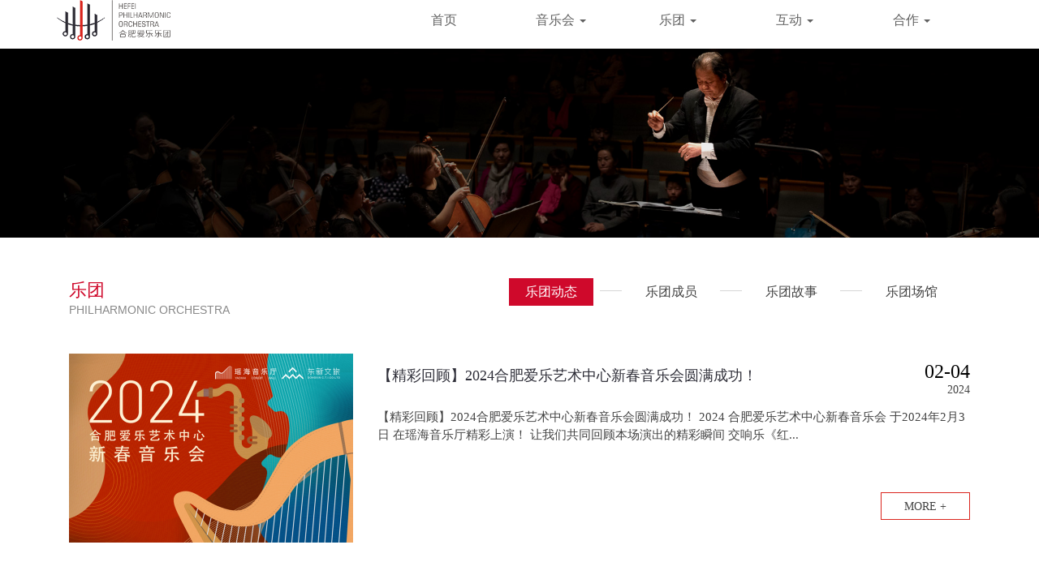

--- FILE ---
content_type: text/html; Charset=utf-8
request_url: http://hfpolive.com/info.asp?base_id=2
body_size: 20005
content:

<!doctype html>
<html>
<head>
<meta charset="utf-8" />
<title>合肥爱乐乐团 - 乐团</title>
<meta http-equiv="X-UA-Compatible" content="IE=edge">
<meta name="viewport" content="width=device-width, initial-scale=1">
<meta name="keywords" content="合肥爱乐乐团" />
<meta name="description" content="合肥爱乐乐团" />
<link rel="stylesheet" href="images/base.css">
<link rel="stylesheet" href="images/inside.css">
<link rel="stylesheet" type="text/css" href="images/datepicker.css"/>
<link rel="stylesheet" href="bootstrap/dist/css/bootstrap.min.css">
<script src="bootstrap/dist/js/jquery-1.11.3.min.js"></script>
<script src="bootstrap/dist/js/bootstrap.min.js"></script>
<script type="text/javascript" src="js/jquery.datePicker-min.js"></script>
<script type="text/javascript">
	$(document).ready(function(){
		$(".datepicker").datePicker({
			inline:true,
			selectMultiple:false
		});
	});
</script>
<script src="js/common.js?rightButton=0"></script>
<script src="js/adver.js"></script>

</head>
<body class="fixed-body">


<div class="wrapper">
	<div class="header">
		<div class="site hidden-xs">
			<div class="s container">
				<p class="pull-right"><a href="/">网站首页</a>|<a href="javascript:alert('请按Ctrl+D进行操作！');">加入收藏</a></p>
			</div>
		</div>
		<div class="topArea container">
			<div class="row">
				<div class="logo col-md-3 col-sm-3 hidden-xs">
                
                <a href="./" class="top_logo"><img src="/upload/2017-2/2017022256503537.png" alt="合肥爱乐乐团"/></a>
                
                <a href="./" class="bott_logo hidden"><img src="/upload/2017-8/2017080332774047.jpg" alt="合肥爱乐乐团"/></a>
                
                </div>
				<div class="navbar col-md-8 col-sm-offset-1 col-sm-8 col-md-offset-1 col-xs-12" role="navigation">
					<div class="navbar-header">
						<button type="button" class="navbar-toggle" data-toggle="collapse" data-target="#slide-navinfo">
							<span class="sr-only"></span>
							<span class="icon-bar"></span>
							<span class="icon-bar"></span>
							<span class="icon-bar"></span>
						</button>
						
						<a href="/" class="navbar-brand visible-xs"><img src="/upload/2017-8/2017081753770437.jpg" alt="合肥爱乐乐团" class="img-responsive"/></a>
						
					</div>
					<div class="collapse navbar-collapse" id="slide-navinfo">
						<ul class="nav navbar-nav">
							<li><a href="default.asp">首页<i class="hidden-xs"><img src="images/arrow-bottom.png"></i></a></li>
							<li class="dropdown">
								<a href="javascript:;" class="dropdown-toggle" data-toggle="dropdown">音乐会 <i class="hidden-xs"><img src="images/arrow-bottom.png"></i><span class="caret"></span></a>
								<ul class="dropdown-menu" role="menu">
									
									<li><a href="info.asp?base_id=1&second_id=1001">演出日历</a></li>
									
								</ul>
							</li>
							<li class="dropdown">
								<a href="javascript:;" class="dropdown-toggle" data-toggle="dropdown">乐团 <i class="hidden-xs"><img src="images/arrow-bottom.png"></i><span class="caret"></span></a>
								<ul class="dropdown-menu" role="menu">
									
									<li><a href="info.asp?base_id=2&second_id=2001">乐团动态</a></li>
									
									<li><a href="info.asp?base_id=2&second_id=2002">乐团成员</a></li>
									
									<li><a href="info.asp?base_id=2&second_id=2003">乐团故事</a></li>
									
									<li><a href="info.asp?base_id=2&second_id=2004">乐团场馆</a></li>
									
								</ul>
							</li>
							<li class="dropdown">
								<a href="javascript:;" class="dropdown-toggle" data-toggle="dropdown">互动 <i  class="hidden-xs"><img src="images/arrow-bottom.png"></i><span class="caret"></span></a>
								<ul class="dropdown-menu" role="menu">
									
									<li><a href="info.asp?base_id=3&second_id=3001">安徽青少年交响乐团</a></li>
									
									<li><a href="info.asp?base_id=3&second_id=3002">合肥爱乐合唱团</a></li>
									
									<li><a href="info.asp?base_id=3&second_id=3003">合肥爱乐童声合唱团</a></li>
									
									<li><a href="info.asp?base_id=3&second_id=3004">合肥爱乐艺术中心</a></li>
									
								</ul>
							</li>
							<li class="dropdown">
								<a href="javascript:;" class="dropdown-toggle" data-toggle="dropdown">合作 <i  class="hidden-xs"><img src="images/arrow-bottom.png"></i><span class="caret"></span></a>
								<ul class="dropdown-menu" role="menu">
									
									<li><a href="info.asp?base_id=4&second_id=4001">招募信息</a></li>
									
								</ul>
							</li>
						</ul>
					</div>
				</div>
			</div>
		</div>
		<div class="menu-con">
			<div class="container bd"></div>
			<div class="container bd">
				<div class="row">
					
					<div class="navItem col-lg-4 col-md-4 col-sm-6 col-xs-12">
						<div class="thumbnail">
							<a href="info.asp?base_id=1&second_id=1001"><img src="/upload/2019-4/2019041542356421.jpg" alt="演出日历" /></a>
							<p class=""><a href="info.asp?base_id=1&second_id=1001">演出日历</a></p>
						</div>
					</div>
					
				</div>
			</div>
			<div class="container bd">
				<div class="row">
					
					<div class="navItem col-lg-3 col-md-3 col-sm-6">
						<div class="thumbnail">
							<a href="info.asp?base_id=2&second_id=2001"><img src="/upload/2019-4/2019041542552077.jpg" alt="乐团动态" /></a>
							<p class=""><a href="info.asp?base_id=2&second_id=2001">乐团动态</a></p>
						</div>
					</div>
					
					<div class="navItem col-lg-3 col-md-3 col-sm-6">
						<div class="thumbnail">
							<a href="info.asp?base_id=2&second_id=2002"><img src="/upload/2019-4/2019041542521929.jpg" alt="乐团成员" /></a>
							<p class=""><a href="info.asp?base_id=2&second_id=2002">乐团成员</a></p>
						</div>
					</div>
					
					<div class="navItem col-lg-3 col-md-3 col-sm-6">
						<div class="thumbnail">
							<a href="info.asp?base_id=2&second_id=2003"><img src="/upload/2019-4/2019041542479397.jpg" alt="乐团故事" /></a>
							<p class=""><a href="info.asp?base_id=2&second_id=2003">乐团故事</a></p>
						</div>
					</div>
					
					<div class="navItem col-lg-3 col-md-3 col-sm-6">
						<div class="thumbnail">
							<a href="info.asp?base_id=2&second_id=2004"><img src="/upload/2024-1/2024010955781237.jpg" alt="乐团场馆" /></a>
							<p class=""><a href="info.asp?base_id=2&second_id=2004">乐团场馆</a></p>
						</div>
					</div>
					
				</div>
			</div>
			<div class="container bd">
				<div class="row">
					
					<div class="navItem col-lg-3 col-md-3 col-sm-6">
						<div class="thumbnail">
							<a href="info.asp?base_id=3&second_id=3001"><img src="/upload/2024-1/2024011039252301.jpg" alt="安徽青少年交响乐团" /></a>
							<p class=""><a href="info.asp?base_id=3&second_id=3001">安徽青少年交响乐团</a></p>
						</div>
					</div>
					
					<div class="navItem col-lg-3 col-md-3 col-sm-6">
						<div class="thumbnail">
							<a href="info.asp?base_id=3&second_id=3002"><img src="/upload/2019-4/2019041541981125.jpg" alt="合肥爱乐合唱团" /></a>
							<p class=""><a href="info.asp?base_id=3&second_id=3002">合肥爱乐合唱团</a></p>
						</div>
					</div>
					
					<div class="navItem col-lg-3 col-md-3 col-sm-6">
						<div class="thumbnail">
							<a href="info.asp?base_id=3&second_id=3003"><img src="/upload/2019-4/2019041542030433.jpg" alt="合肥爱乐童声合唱团" /></a>
							<p class=""><a href="info.asp?base_id=3&second_id=3003">合肥爱乐童声合唱团</a></p>
						</div>
					</div>
					
					<div class="navItem col-lg-3 col-md-3 col-sm-6">
						<div class="thumbnail">
							<a href="info.asp?base_id=3&second_id=3004"><img src="/upload/2024-2/2024020166454945.jpg" alt="合肥爱乐艺术中心" /></a>
							<p class=""><a href="info.asp?base_id=3&second_id=3004">合肥爱乐艺术中心</a></p>
						</div>
					</div>
					
				</div>
			</div>
			<div class="container bd">
				<div class="row">
					
					<div class="navItem col-lg-6 col-md-6 col-sm-6">
						<div class="thumbnail">
							<a href="info.asp?base_id=4&second_id=4001"><img src="/upload/2019-4/2019041542106277.jpg" alt="招募信息" /></a>
							<p class=""><a href="info.asp?base_id=4&second_id=4001">招募信息</a></p>
						</div>
					</div>
					
				</div>
			</div>
		</div>
	</div>
	
	<div class="banner hidden-xs">
		<div class="bd">
			
			<img src="/upload/2017-8/2017081131796447.jpg" width="1920" height="573" alt="合肥爱乐乐团" />
			
		</div>
	</div>
	<div class="banner visible-xs">
		<div class="bd">
			
		</div>
	</div>
	

<div class="inside-container">
	<div class="sidebar">

		<div class="menu container-fluid clearfix container">
    <h3 class="leftTitle col-lg-3 col-md-3 col-sm-3 col-xs-12"><i>乐团</i><s>Philharmonic Orchestra</s></h3>
    <ul class="col-lg-9 col-md-9 col-sm-9 col-xs-12">
        
                        <li><a href="info.asp?base_id=2&second_id=2001" class="current">乐团动态</a><i class="hidden-xs"><img src="images/line-l.jpg"></i></li>
                    
                        <li><a href="info.asp?base_id=2&second_id=2002">乐团成员<i class="hidden-xs"><img src="images/line-l.jpg"></i></a></li>
                
                        <li><a href="info.asp?base_id=2&second_id=2003">乐团故事<i class="hidden-xs"><img src="images/line-l.jpg"></i></a></li>
                
                        <li><a href="info.asp?base_id=2&second_id=2004">乐团场馆<i class="hidden-xs"><img src="images/line-l.jpg"></i></a></li>
                
    </ul>
</div>
    

	</div>
	
	<div class="main">
		<div class="container">
			<div class="pic-news row">
				
				<div class="pic-news-item col-lg-12 col-md-12 col-sm-12 col-xs-12">
					<div class="picnews-img col-lg-4 col-md-4 col-sm-12 col-xs-12">
						<a data-url="" href="display.asp?id=157"><img src="/upload/2024-2/2024020457181009.jpg" alt="【精彩回顾】2024合肥爱乐艺术中心新春音乐会圆满成功！" /></a>
					</div>
					<div class="picnews-info col-lg-8 col-md-8 col-sm-12 col-xs-12">
						<h4>【精彩回顾】2024合肥爱乐艺术中心新春音乐会圆满成功！</h4>
						<p class="hidden-xs p-d"><em>02-04</em><span>2024</span></p>
						<p class="visible-xs m-d">2024-02-04</p>
						<p> 【精彩回顾】2024合肥爱乐艺术中心新春音乐会圆满成功！ 2024 合肥爱乐艺术中心新春音乐会 于2024年2月3日 在瑶海音乐厅精彩上演！ 让我们共同回顾本场演出的精彩瞬间 交响乐《红...</p>
						<p class="m clearfix"><a data-url="" href="display.asp?id=157">MORE +</a></p>
					</div>
				</div>
				
				<div class="pic-news-item col-lg-12 col-md-12 col-sm-12 col-xs-12">
					<div class="picnews-img col-lg-4 col-md-4 col-sm-12 col-xs-12">
						<a data-url="" href="display.asp?id=140"><img src="/upload/2024-1/2024010356822741.jpg" alt="【精彩回顾】2024“郎朗和他的朋友们”音乐会合肥站圆满收官" /></a>
					</div>
					<div class="picnews-info col-lg-8 col-md-8 col-sm-12 col-xs-12">
						<h4>【精彩回顾】2024“郎朗和他的朋友们”音乐会合肥站圆满...</h4>
						<p class="hidden-xs p-d"><em>01-03</em><span>2024</span></p>
						<p class="visible-xs m-d">2024-01-03</p>
						<p> 琴动安徽 唱响合肥 “郎朗和他的朋友们”音乐会 于2024年1月1日 在合肥少荃体育中心精彩上演！ 2024年新年第一天，“郎朗和他的朋友们”音乐会合肥站在合肥少荃体育中心举行，这也是时...</p>
						<p class="m clearfix"><a data-url="" href="display.asp?id=140">MORE +</a></p>
					</div>
				</div>
				
				<div class="pic-news-item col-lg-12 col-md-12 col-sm-12 col-xs-12">
					<div class="picnews-img col-lg-4 col-md-4 col-sm-12 col-xs-12">
						<a data-url="" href="display.asp?id=163"><img src="/upload/2024-7/2024072637687777.jpg" alt="【行业资讯】关于加快推进建设艺品爱乐美育研学综合体的研讨会成功召开" /></a>
					</div>
					<div class="picnews-info col-lg-8 col-md-8 col-sm-12 col-xs-12">
						<h4>【行业资讯】关于加快推进建设艺品爱乐美育研学综合体的研讨...</h4>
						<p class="hidden-xs p-d"><em>07-26</em><span>2024</span></p>
						<p class="visible-xs m-d">2024-07-26</p>
						<p> 7月17日下午，关于加快推进建设艺品爱乐美育研学综合体的研讨会在青年创意田园（二期）瑶海音乐厅会议室举行。时代出版传媒股份有限公司党委委员、副总经理丁凌云主持会议，合肥爱乐乐团团长郑伟、...</p>
						<p class="m clearfix"><a data-url="" href="display.asp?id=163">MORE +</a></p>
					</div>
				</div>
				
				<div class="pic-news-item col-lg-12 col-md-12 col-sm-12 col-xs-12">
					<div class="picnews-img col-lg-4 col-md-4 col-sm-12 col-xs-12">
						<a data-url="" href="display.asp?id=162"><img src="/upload/2024-7/2024072636960241.jpg" alt="【党建工作】中共合肥爱乐乐团支部委员会揭牌成立" /></a>
					</div>
					<div class="picnews-info col-lg-8 col-md-8 col-sm-12 col-xs-12">
						<h4>【党建工作】中共合肥爱乐乐团支部委员会揭牌成立</h4>
						<p class="hidden-xs p-d"><em>07-26</em><span>2024</span></p>
						<p class="visible-xs m-d">2024-07-26</p>
						<p> 为切实发挥党组织的领导核心作用，根据《中国共产党章程》和《中国共产党支部工作条例》有关规定，经过上级党组织批准，中共合肥爱乐乐团支部委员会揭牌仪式于7月10日下午在合肥爱乐乐团党员活动室...</p>
						<p class="m clearfix"><a data-url="" href="display.asp?id=162">MORE +</a></p>
					</div>
				</div>
				
				<div class="pic-news-item col-lg-12 col-md-12 col-sm-12 col-xs-12">
					<div class="picnews-img col-lg-4 col-md-4 col-sm-12 col-xs-12">
						<a data-url="" href="display.asp?id=161"><img src="/upload/2024-3/2024032736109573.jpg" alt="【行业动态】青年小提琴家康耘茂先生签约瑶海音乐厅" /></a>
					</div>
					<div class="picnews-info col-lg-8 col-md-8 col-sm-12 col-xs-12">
						<h4>【行业动态】青年小提琴家康耘茂先生签约瑶海音乐厅</h4>
						<p class="hidden-xs p-d"><em>03-27</em><span>2024</span></p>
						<p class="visible-xs m-d">2024-03-27</p>
						<p> 3月23日下午，瑶海音乐厅艺术家签约仪式在瑶海青年创意田园（二期）瑶海音乐厅举行。青年创意田园运营中心负责人朱海松、合肥爱乐乐团团长郑伟、合肥爱乐乐团客座首席康耘茂等共同参加签约仪式。 ...</p>
						<p class="m clearfix"><a data-url="" href="display.asp?id=161">MORE +</a></p>
					</div>
				</div>
				
				<div class="pic-news-item col-lg-12 col-md-12 col-sm-12 col-xs-12">
					<div class="picnews-img col-lg-4 col-md-4 col-sm-12 col-xs-12">
						<a data-url="" href="display.asp?id=143"><img src="/upload/2024-1/2024010956371281.jpg" alt="【演出预告】1月14日｜田园五重奏 即将登台瑶海音乐厅！" /></a>
					</div>
					<div class="picnews-info col-lg-8 col-md-8 col-sm-12 col-xs-12">
						<h4>【演出预告】1月14日｜田园五重奏 即将登台瑶海音乐厅！</h4>
						<p class="hidden-xs p-d"><em>01-09</em><span>2024</span></p>
						<p class="visible-xs m-d">2024-01-09</p>
						<p> </p>
						<p class="m clearfix"><a data-url="" href="display.asp?id=143">MORE +</a></p>
					</div>
				</div>
				
				<div class="pic-news-item col-lg-12 col-md-12 col-sm-12 col-xs-12">
					<div class="picnews-img col-lg-4 col-md-4 col-sm-12 col-xs-12">
						<a data-url="" href="display.asp?id=142"><img src="/upload/2024-1/2024010955829237.jpg" alt="【演出预告】1月12日｜徽π室内乐团 “燃情之音”音乐会即将上演！" /></a>
					</div>
					<div class="picnews-info col-lg-8 col-md-8 col-sm-12 col-xs-12">
						<h4>【演出预告】1月12日｜徽π室内乐团 “燃情之音”音乐会...</h4>
						<p class="hidden-xs p-d"><em>01-09</em><span>2024</span></p>
						<p class="visible-xs m-d">2024-01-09</p>
						<p> </p>
						<p class="m clearfix"><a data-url="" href="display.asp?id=142">MORE +</a></p>
					</div>
				</div>
				
				<div class="pic-news-item col-lg-12 col-md-12 col-sm-12 col-xs-12">
					<div class="picnews-img col-lg-4 col-md-4 col-sm-12 col-xs-12">
						<a data-url="" href="display.asp?id=141"><img src="/upload/2024-1/2024010954504865.jpg" alt="【爱乐+高校】合肥爱乐乐团与安徽艺术学院共建实习与就业基地" /></a>
					</div>
					<div class="picnews-info col-lg-8 col-md-8 col-sm-12 col-xs-12">
						<h4>【爱乐+高校】合肥爱乐乐团与安徽艺术学院共建实习与就业基...</h4>
						<p class="hidden-xs p-d"><em>01-09</em><span>2024</span></p>
						<p class="visible-xs m-d">2024-01-09</p>
						<p> 11月22日下午，安徽艺术学院实习基地签约揭牌仪式在瑶海青年创意田园（二期）瑶海音乐厅举行。音乐学院党总支书记、院长李伟、院教科研办主任张中灿、院管弦教研室党支部书记张纪辰、东新文旅执行...</p>
						<p class="m clearfix"><a data-url="" href="display.asp?id=141">MORE +</a></p>
					</div>
				</div>
				
				<div class="pic-news-item col-lg-12 col-md-12 col-sm-12 col-xs-12">
					<div class="picnews-img col-lg-4 col-md-4 col-sm-12 col-xs-12">
						<a data-url="" href="display.asp?id=139"><img src="/upload/2023-12/2023122063860305.jpg" alt="【演出预告】郎朗和他的朋友们音乐会 - 合肥站" /></a>
					</div>
					<div class="picnews-info col-lg-8 col-md-8 col-sm-12 col-xs-12">
						<h4>【演出预告】郎朗和他的朋友们音乐会 - 合肥站</h4>
						<p class="hidden-xs p-d"><em>12-20</em><span>2023</span></p>
						<p class="visible-xs m-d">2023-12-20</p>
						<p> 在中国钢琴艺术的舞台上 说起郎朗可谓无人不知无人不晓 他也是很多琴童的音乐偶像 2024年新年伊始 世界级钢琴家郎朗来开音乐会啦！ 郎朗和他的朋友们音乐会 - 合肥站 郎朗将携手安徽艺术...</p>
						<p class="m clearfix"><a data-url="" href="display.asp?id=139">MORE +</a></p>
					</div>
				</div>
				
				<div class="pic-news-item col-lg-12 col-md-12 col-sm-12 col-xs-12">
					<div class="picnews-img col-lg-4 col-md-4 col-sm-12 col-xs-12">
						<a data-url="" href="display.asp?id=138"><img src="/upload/2023-11/2023110156041685.jpg" alt="【行业动态】安徽省作曲指挥家协会第四届会员大会胜利召开" /></a>
					</div>
					<div class="picnews-info col-lg-8 col-md-8 col-sm-12 col-xs-12">
						<h4>【行业动态】安徽省作曲指挥家协会第四届会员大会胜利召开</h4>
						<p class="hidden-xs p-d"><em>11-01</em><span>2023</span></p>
						<p class="visible-xs m-d">2023-11-01</p>
						<p> 瑶海音乐厅 2023年10月10日下午，安徽省作曲指挥家协会第四届会员代表大会于合肥市瑶海音乐厅隆重举行。来自我省各地的作曲指挥文艺工作者代表共150余人出席了本次会议。 代表合影 大会...</p>
						<p class="m clearfix"><a data-url="" href="display.asp?id=138">MORE +</a></p>
					</div>
				</div>
				
				<div class="pic-news-item col-lg-12 col-md-12 col-sm-12 col-xs-12">
					<div class="picnews-img col-lg-4 col-md-4 col-sm-12 col-xs-12">
						<a data-url="" href="display.asp?id=137"><img src="/upload/2023-11/2023110154755357.jpg" alt="“爱乐+”文化产业基地——安徽首个音乐艺术产业综合体" /></a>
					</div>
					<div class="picnews-info col-lg-8 col-md-8 col-sm-12 col-xs-12">
						<h4>“爱乐+”文化产业基地——安徽首个音乐艺术产业综合体</h4>
						<p class="hidden-xs p-d"><em>11-01</em><span>2023</span></p>
						<p class="visible-xs m-d">2023-11-01</p>
						<p> “爱乐+”文化产业基地以音乐为核心，打造集展演展览、互动娱乐、版权交易、教育交流、创作制作、艺人孵化为一体的艺术产业综合体。“爱乐+”文化产业基地将致力于推动文艺事业繁荣、带动文化产业发...</p>
						<p class="m clearfix"><a data-url="" href="display.asp?id=137">MORE +</a></p>
					</div>
				</div>
				
				<div class="pic-news-item col-lg-12 col-md-12 col-sm-12 col-xs-12">
					<div class="picnews-img col-lg-4 col-md-4 col-sm-12 col-xs-12">
						<a data-url="" href="display.asp?id=134"><img src="/upload/2023-6/2023062662812981.png" alt="合肥提琴爱好者的根据地" /></a>
					</div>
					<div class="picnews-info col-lg-8 col-md-8 col-sm-12 col-xs-12">
						<h4>合肥提琴爱好者的根据地</h4>
						<p class="hidden-xs p-d"><em>06-26</em><span>2023</span></p>
						<p class="visible-xs m-d">2023-06-26</p>
						<p> </p>
						<p class="m clearfix"><a data-url="" href="display.asp?id=134">MORE +</a></p>
					</div>
				</div>
				
				<div class="pic-news-item col-lg-12 col-md-12 col-sm-12 col-xs-12">
					<div class="picnews-img col-lg-4 col-md-4 col-sm-12 col-xs-12">
						<a data-url="" href="display.asp?id=133"><img src="/upload/2023-6/2023062163416733.png" alt="合肥爱乐艺术中心暑期特惠" /></a>
					</div>
					<div class="picnews-info col-lg-8 col-md-8 col-sm-12 col-xs-12">
						<h4>合肥爱乐艺术中心暑期特惠</h4>
						<p class="hidden-xs p-d"><em>06-21</em><span>2023</span></p>
						<p class="visible-xs m-d">2023-06-21</p>
						<p> </p>
						<p class="m clearfix"><a data-url="" href="display.asp?id=133">MORE +</a></p>
					</div>
				</div>
				
				<div class="pic-news-item col-lg-12 col-md-12 col-sm-12 col-xs-12">
					<div class="picnews-img col-lg-4 col-md-4 col-sm-12 col-xs-12">
						<a data-url="" href="display.asp?id=132"><img src="/upload/2023-5/2023051044323409.jpg" alt="合肥市委常委、统战部长陈晓波一行调研合肥爱乐乐团" /></a>
					</div>
					<div class="picnews-info col-lg-8 col-md-8 col-sm-12 col-xs-12">
						<h4>合肥市委常委、统战部长陈晓波一行调研合肥爱乐乐团</h4>
						<p class="hidden-xs p-d"><em>05-10</em><span>2023</span></p>
						<p class="visible-xs m-d">2023-05-10</p>
						<p> 4月28日上午，合肥市委常委、统战部长陈晓波一行赴瑶海区东部新中心青年创意田园调研合肥爱乐乐团。合肥市委统战部副部长喻礼胜、瑶海区委统战部常务副部长、区民宗局局长程业琳、合肥东新文旅负责...</p>
						<p class="m clearfix"><a data-url="" href="display.asp?id=132">MORE +</a></p>
					</div>
				</div>
				
				<div class="pic-news-item col-lg-12 col-md-12 col-sm-12 col-xs-12">
					<div class="picnews-img col-lg-4 col-md-4 col-sm-12 col-xs-12">
						<a data-url="https://mp.weixin.qq.com/s/9ye671Lj0Ukr13g1BeeGAg" href="display.asp?id=131"><img src="/upload/2023-5/2023051044330657.jpg" alt="合肥爱乐乐团诚聘设计师" /></a>
					</div>
					<div class="picnews-info col-lg-8 col-md-8 col-sm-12 col-xs-12">
						<h4>合肥爱乐乐团诚聘设计师</h4>
						<p class="hidden-xs p-d"><em>05-10</em><span>2023</span></p>
						<p class="visible-xs m-d">2023-05-10</p>
						<p></p>
						<p class="m clearfix"><a data-url="https://mp.weixin.qq.com/s/9ye671Lj0Ukr13g1BeeGAg" href="display.asp?id=131">MORE +</a></p>
					</div>
				</div>
				
				<div class="pic-news-item col-lg-12 col-md-12 col-sm-12 col-xs-12">
					<div class="picnews-img col-lg-4 col-md-4 col-sm-12 col-xs-12">
						<a data-url="https://mp.weixin.qq.com/s/Bva2BSlWVWQ7yG9LD8XRdA" href="display.asp?id=130"><img src="/upload/2022-11/2022112131232019.jpg" alt="活动招募｜皖美 · 美术馆里的音乐会" /></a>
					</div>
					<div class="picnews-info col-lg-8 col-md-8 col-sm-12 col-xs-12">
						<h4>活动招募｜皖美 · 美术馆里的音乐会</h4>
						<p class="hidden-xs p-d"><em>11-21</em><span>2022</span></p>
						<p class="visible-xs m-d">2022-11-21</p>
						<p></p>
						<p class="m clearfix"><a data-url="https://mp.weixin.qq.com/s/Bva2BSlWVWQ7yG9LD8XRdA" href="display.asp?id=130">MORE +</a></p>
					</div>
				</div>
				
				<div class="pic-news-item col-lg-12 col-md-12 col-sm-12 col-xs-12">
					<div class="picnews-img col-lg-4 col-md-4 col-sm-12 col-xs-12">
						<a data-url="" href="display.asp?id=129"><img src="/upload/2022-4/2022041134095565.png" alt="合肥爱乐附属青少年团2022春季招募" /></a>
					</div>
					<div class="picnews-info col-lg-8 col-md-8 col-sm-12 col-xs-12">
						<h4>合肥爱乐附属青少年团2022春季招募</h4>
						<p class="hidden-xs p-d"><em>04-11</em><span>2022</span></p>
						<p class="visible-xs m-d">2022-04-11</p>
						<p> 安徽青少年交响乐团和合肥爱乐童声合唱团附属于合肥爱乐乐团，是合肥爱乐乐团践行公益理念，充分利用乐团优势及资源，为培养更多的音乐人才而成立的。 两团将依托于合肥爱乐乐团，与国内外开展广泛的...</p>
						<p class="m clearfix"><a data-url="" href="display.asp?id=129">MORE +</a></p>
					</div>
				</div>
				
				<div class="pic-news-item col-lg-12 col-md-12 col-sm-12 col-xs-12">
					<div class="picnews-img col-lg-4 col-md-4 col-sm-12 col-xs-12">
						<a data-url="" href="display.asp?id=127"><img src="/upload/2022-1/2022011059114353.jpg" alt="东风日产天籁2022新年音乐会" /></a>
					</div>
					<div class="picnews-info col-lg-8 col-md-8 col-sm-12 col-xs-12">
						<h4>东风日产天籁2022新年音乐会</h4>
						<p class="hidden-xs p-d"><em>01-10</em><span>2022</span></p>
						<p class="visible-xs m-d">2022-01-10</p>
						<p> 简介 合肥爱乐乐团 合肥爱乐乐团是合肥市最年轻的交响乐团，也是合肥市属唯一的交响乐团。乐团自2015年成立以来，在合肥市委市政府、合肥市文化和旅游局的关怀和指导下迅速成长，合肥爱乐乐团及...</p>
						<p class="m clearfix"><a data-url="" href="display.asp?id=127">MORE +</a></p>
					</div>
				</div>
				
				<div class="pic-news-item col-lg-12 col-md-12 col-sm-12 col-xs-12">
					<div class="picnews-img col-lg-4 col-md-4 col-sm-12 col-xs-12">
						<a data-url="" href="display.asp?id=126"><img src="/upload/2021-11/2021111952985697.jpg" alt="安徽大学艺术学院与合肥爱乐乐团举行“爱乐基金”签约仪式" /></a>
					</div>
					<div class="picnews-info col-lg-8 col-md-8 col-sm-12 col-xs-12">
						<h4>安徽大学艺术学院与合肥爱乐乐团举行“爱乐基金”签约仪式</h4>
						<p class="hidden-xs p-d"><em>11-19</em><span>2021</span></p>
						<p class="visible-xs m-d">2021-11-19</p>
						<p> 文章转载自安徽大学新闻网，发布时间：2021-11-04 本网讯（艺术学院 刘晓健）近日，合肥市爱乐乐团捐赠50万元设立爱乐基金签约仪式在艺术楼B201举行。副校长钱家盛，合肥市文化和旅...</p>
						<p class="m clearfix"><a data-url="" href="display.asp?id=126">MORE +</a></p>
					</div>
				</div>
				
				<div class="pic-news-item col-lg-12 col-md-12 col-sm-12 col-xs-12">
					<div class="picnews-img col-lg-4 col-md-4 col-sm-12 col-xs-12">
						<a data-url="" href="display.asp?id=125"><img src="/upload/2021-9/2021092752674861.jpg" alt="国家文化和旅游部艺术司司长明文军一行 调研合肥爱乐乐团" /></a>
					</div>
					<div class="picnews-info col-lg-8 col-md-8 col-sm-12 col-xs-12">
						<h4>国家文化和旅游部艺术司司长明文军一行 调研合肥爱乐乐团</h4>
						<p class="hidden-xs p-d"><em>09-27</em><span>2021</span></p>
						<p class="visible-xs m-d">2021-09-27</p>
						<p> 9月25日下午，国家文化和旅游部艺术司司长明文军一行，莅临合肥保利大剧院调研合肥爱乐乐团并召开座谈会，安徽省文化和旅游厅副厅长丁光清、合肥市文化和旅游局党组书记、局长郑家余、副局长俞晓华...</p>
						<p class="m clearfix"><a data-url="" href="display.asp?id=125">MORE +</a></p>
					</div>
				</div>
				
				<div class="pic-news-item col-lg-12 col-md-12 col-sm-12 col-xs-12">
					<div class="picnews-img col-lg-4 col-md-4 col-sm-12 col-xs-12">
						<a data-url="" href="display.asp?id=124"><img src="/upload/2021-7/2021072160663121.jpg" alt="第三届“萤火音乐季”--全国青少年交响音乐季团队征集" /></a>
					</div>
					<div class="picnews-info col-lg-8 col-md-8 col-sm-12 col-xs-12">
						<h4>第三届“萤火音乐季”--全国青少年交响音乐季团队征集</h4>
						<p class="hidden-xs p-d"><em>07-21</em><span>2021</span></p>
						<p class="visible-xs m-d">2021-07-21</p>
						<p> “萤火音乐季”是由合肥盛世爱悦文化产业有限公司和合肥爱乐乐团共同主办的，由中国音乐学院附中担任艺术指导，由合肥市文化和旅游局批准并指导的全国性大型文化活动。也是国内为数不多的面向青少年乐...</p>
						<p class="m clearfix"><a data-url="" href="display.asp?id=124">MORE +</a></p>
					</div>
				</div>
				
				<div class="pic-news-item col-lg-12 col-md-12 col-sm-12 col-xs-12">
					<div class="picnews-img col-lg-4 col-md-4 col-sm-12 col-xs-12">
						<a data-url="" href="display.asp?id=123"><img src="/upload/2020-12/2020120456753817.jpg" alt="央广网：全面小康经典歌曲交响音乐会在合肥蜀山举办" /></a>
					</div>
					<div class="picnews-info col-lg-8 col-md-8 col-sm-12 col-xs-12">
						<h4>央广网：全面小康经典歌曲交响音乐会在合肥蜀山举办</h4>
						<p class="hidden-xs p-d"><em>09-15</em><span>2020</span></p>
						<p class="visible-xs m-d">2020-9-15</p>
						<p> 9月14日晚，“文化文明广场”全面小康经典歌曲交响音乐会在合肥市蜀山区市民广场举办。本次活动由合肥市文化和旅游局、合肥市农业农村局主办，合肥爱乐乐团、合肥爱乐童声合唱团、合肥爱乐合唱团承...</p>
						<p class="m clearfix"><a data-url="" href="display.asp?id=123">MORE +</a></p>
					</div>
				</div>
				
				<div class="pic-news-item col-lg-12 col-md-12 col-sm-12 col-xs-12">
					<div class="picnews-img col-lg-4 col-md-4 col-sm-12 col-xs-12">
						<a data-url="" href="display.asp?id=122"><img src="/upload/2020-12/2020120456802505.jpg" alt="新华网：全面小康经典歌曲交响音乐会唱响天鹅湖畔" /></a>
					</div>
					<div class="picnews-info col-lg-8 col-md-8 col-sm-12 col-xs-12">
						<h4>新华网：全面小康经典歌曲交响音乐会唱响天鹅湖畔</h4>
						<p class="hidden-xs p-d"><em>09-15</em><span>2020</span></p>
						<p class="visible-xs m-d">2020-9-15</p>
						<p> 9月14日晚，合肥市天鹅湖畔市民广场上，2020文化文明广场全面小康经典歌曲交响音乐会震撼上演。新华网发（徐卓璇 摄） 据悉，2020文化文明广场全面小康经典歌曲交响音乐会由合肥市文化和...</p>
						<p class="m clearfix"><a data-url="" href="display.asp?id=122">MORE +</a></p>
					</div>
				</div>
				
				<div class="pic-news-item col-lg-12 col-md-12 col-sm-12 col-xs-12">
					<div class="picnews-img col-lg-4 col-md-4 col-sm-12 col-xs-12">
						<a data-url="" href="display.asp?id=121"><img src="/upload/2020-12/2020120454730165.jpg" alt="人民网：全面小康经典歌曲交响音乐会唱响合肥" /></a>
					</div>
					<div class="picnews-info col-lg-8 col-md-8 col-sm-12 col-xs-12">
						<h4>人民网：全面小康经典歌曲交响音乐会唱响合肥</h4>
						<p class="hidden-xs p-d"><em>09-15</em><span>2020</span></p>
						<p class="visible-xs m-d">2020-9-15</p>
						<p> 人民网合肥9月15日电（赵越 王晓飞）9月14日晚，“双文广场”全面小康经典歌曲交响音乐会在合肥市政府市民广场举行。该活动由合肥市文化和旅游局、合肥市农业农村局主办，合肥爱乐乐团、合肥爱...</p>
						<p class="m clearfix"><a data-url="" href="display.asp?id=121">MORE +</a></p>
					</div>
				</div>
				
				<div class="pic-news-item col-lg-12 col-md-12 col-sm-12 col-xs-12">
					<div class="picnews-img col-lg-4 col-md-4 col-sm-12 col-xs-12">
						<a data-url="" href="display.asp?id=120"><img src="/upload/2020-11/2020110341916309.jpg" alt="合肥爱乐艺术中心暨爱乐名师工作室成立" /></a>
					</div>
					<div class="picnews-info col-lg-8 col-md-8 col-sm-12 col-xs-12">
						<h4>合肥爱乐艺术中心暨爱乐名师工作室成立</h4>
						<p class="hidden-xs p-d"><em>11-02</em><span>2020</span></p>
						<p class="visible-xs m-d">2020-11-2</p>
						<p> “合肥爱乐艺术中心”（Hefei Hiyoo Band）是合肥爱乐乐团朝外基地，旨在为艺术家个人和艺术团体提供专业的训练和排演空间及举办各类高端艺术培训和艺术交流活动的平台；中心依托合肥...</p>
						<p class="m clearfix"><a data-url="" href="display.asp?id=120">MORE +</a></p>
					</div>
				</div>
				
				<div class="pic-news-item col-lg-12 col-md-12 col-sm-12 col-xs-12">
					<div class="picnews-img col-lg-4 col-md-4 col-sm-12 col-xs-12">
						<a data-url="" href="display.asp?id=119"><img src="/upload/2020-10/2020101036409993.jpg" alt="全面小康经典歌曲交响音乐会“三连奏”" /></a>
					</div>
					<div class="picnews-info col-lg-8 col-md-8 col-sm-12 col-xs-12">
						<h4>全面小康经典歌曲交响音乐会“三连奏”</h4>
						<p class="hidden-xs p-d"><em>09-16</em><span>2020</span></p>
						<p class="visible-xs m-d">2020-9-16</p>
						<p> 9月12日～14日晚，2020年合肥市“双文广场”全面小康经典歌曲交响音乐会先后在长丰县马郢社区、包河区合柴1972园区、蜀山区天鹅湖畔市民广场精彩上演。 本次系列演出由合肥市文化和旅游...</p>
						<p class="m clearfix"><a data-url="" href="display.asp?id=119">MORE +</a></p>
					</div>
				</div>
				
				<div class="pic-news-item col-lg-12 col-md-12 col-sm-12 col-xs-12">
					<div class="picnews-img col-lg-4 col-md-4 col-sm-12 col-xs-12">
						<a data-url="" href="display.asp?id=118"><img src="/upload/2020-10/2020101036156977.jpg" alt="合肥“唱响”全面小康经典歌曲交响音乐会" /></a>
					</div>
					<div class="picnews-info col-lg-8 col-md-8 col-sm-12 col-xs-12">
						<h4>合肥“唱响”全面小康经典歌曲交响音乐会</h4>
						<p class="hidden-xs p-d"><em>09-15</em><span>2020</span></p>
						<p class="visible-xs m-d">2020-9-15</p>
						<p> 中国青年报客户端讯（通讯员 赵越 尹冉 中青报·中青网记者 王海涵 ）9月14日晚，合肥“双文广场”全面小康经典歌曲交响音乐会举行。活动由合肥市文化和旅游局、合肥市农业农村局主办，合肥爱...</p>
						<p class="m clearfix"><a data-url="" href="display.asp?id=118">MORE +</a></p>
					</div>
				</div>
				
				<div class="pic-news-item col-lg-12 col-md-12 col-sm-12 col-xs-12">
					<div class="picnews-img col-lg-4 col-md-4 col-sm-12 col-xs-12">
						<a data-url="https://mp.weixin.qq.com/s/BgPiH8rHkA6od22VIyO5xQ" href="display.asp?id=112"><img src="/upload/2020-5/2020052668727073.copy.png" alt="合肥爱乐附属青少年团2020夏季招募" /></a>
					</div>
					<div class="picnews-info col-lg-8 col-md-8 col-sm-12 col-xs-12">
						<h4>合肥爱乐附属青少年团2020夏季招募</h4>
						<p class="hidden-xs p-d"><em>05-26</em><span>2020</span></p>
						<p class="visible-xs m-d">2020-05-26</p>
						<p> 安徽青少年交响乐团和合肥爱乐童声合唱团附属于合肥爱乐乐团，是合肥爱乐乐团践行公益理念，充分利用乐团优势及资源，为培养更多的音乐人才而成立的。 两团将依托合肥爱乐乐团，与国内外开展广泛的音...</p>
						<p class="m clearfix"><a data-url="https://mp.weixin.qq.com/s/BgPiH8rHkA6od22VIyO5xQ" href="display.asp?id=112">MORE +</a></p>
					</div>
				</div>
				
				<div class="pic-news-item col-lg-12 col-md-12 col-sm-12 col-xs-12">
					<div class="picnews-img col-lg-4 col-md-4 col-sm-12 col-xs-12">
						<a data-url="" href="display.asp?id=110"><img src="/upload/2020-4/2020041361975725.jpg" alt="安徽省委统战部副部长王琦一行调研合肥爱乐乐团" /></a>
					</div>
					<div class="picnews-info col-lg-8 col-md-8 col-sm-12 col-xs-12">
						<h4>安徽省委统战部副部长王琦一行调研合肥爱乐乐团</h4>
						<p class="hidden-xs p-d"><em>04-10</em><span>2020</span></p>
						<p class="visible-xs m-d">2020-4-10</p>
						<p> 4月10日，省委统战部副部长王琦一行莅临合肥爱乐乐团调研指导，合肥爱乐乐团团长郑伟、首席杨阳冰及合肥爱乐下属各团团长热情接待了王琦副部长一行并参加座谈会。 在位于合肥大剧院的合肥爱乐乐团...</p>
						<p class="m clearfix"><a data-url="" href="display.asp?id=110">MORE +</a></p>
					</div>
				</div>
				
				<div class="pic-news-item col-lg-12 col-md-12 col-sm-12 col-xs-12">
					<div class="picnews-img col-lg-4 col-md-4 col-sm-12 col-xs-12">
						<a data-url="" href="display.asp?id=109"><img src="/upload/2020-3/2020033039974137.png" alt="安徽青少年交响乐团《中国动画主题云联奏》" /></a>
					</div>
					<div class="picnews-info col-lg-8 col-md-8 col-sm-12 col-xs-12">
						<h4>安徽青少年交响乐团《中国动画主题云联奏》</h4>
						<p class="hidden-xs p-d"><em>03-30</em><span>2020</span></p>
						<p class="visible-xs m-d">2020-03-30</p>
						<p> “梦想也会长大， 不过是朝着童年的方向” 借着这次2020年安徽青少年交响乐团的新春音乐会，我们重新编配了这首《中国动画主题联奏》说是为了迎合孩子的口味，其实更多的是为了满足我们这帮老阿...</p>
						<p class="m clearfix"><a data-url="" href="display.asp?id=109">MORE +</a></p>
					</div>
				</div>
				
				<div class="pic-news-item col-lg-12 col-md-12 col-sm-12 col-xs-12">
					<div class="picnews-img col-lg-4 col-md-4 col-sm-12 col-xs-12">
						<a data-url="" href="display.asp?id=107"><img src="/upload/2020-1/2020011460077921.jpg" alt="安徽青少年交响乐团2020新春音乐会" /></a>
					</div>
					<div class="picnews-info col-lg-8 col-md-8 col-sm-12 col-xs-12">
						<h4>安徽青少年交响乐团2020新春音乐会</h4>
						<p class="hidden-xs p-d"><em>01-13</em><span>2020</span></p>
						<p class="visible-xs m-d">2020-1-13</p>
						<p> 安 徽 青 少 年 交 响 乐 团 Anhui Youth Symphony Orchestra 安徽青少年交响乐团附属于合肥爱乐乐团，是合肥爱乐乐团践行公益理念，充分利用乐团优势及资源...</p>
						<p class="m clearfix"><a data-url="" href="display.asp?id=107">MORE +</a></p>
					</div>
				</div>
				
				<div class="pic-news-item col-lg-12 col-md-12 col-sm-12 col-xs-12">
					<div class="picnews-img col-lg-4 col-md-4 col-sm-12 col-xs-12">
						<a data-url="" href="display.asp?id=106"><img src="/upload/2019-12/2019120534662505.jpg" alt="庆祝新中国成立70周年 国乐风华&quot;双文广场&quot;民族管弦乐音乐会 圆满成功！" /></a>
					</div>
					<div class="picnews-info col-lg-8 col-md-8 col-sm-12 col-xs-12">
						<h4>庆祝新中国成立70周年 国乐风华"双文广场"民族管弦乐音...</h4>
						<p class="hidden-xs p-d"><em>12-05</em><span>2019</span></p>
						<p class="visible-xs m-d">2019-12-05</p>
						<p> 民乐合奏《欢腾的节日》 第一场 包河区文化艺术中心广场 民族管弦乐合奏《茉莉花》 第二场 方兴百姓大舞台 歌曲《天边》 演唱：庄云龙 第三场 包河区滨湖塘西河公园 连续三天的民族音乐会在...</p>
						<p class="m clearfix"><a data-url="" href="display.asp?id=106">MORE +</a></p>
					</div>
				</div>
				
				<div class="pic-news-item col-lg-12 col-md-12 col-sm-12 col-xs-12">
					<div class="picnews-img col-lg-4 col-md-4 col-sm-12 col-xs-12">
						<a data-url="" href="display.asp?id=105"><img src="/upload/2019-12/2019120535080353.png" alt="12.4国家宪法日" /></a>
					</div>
					<div class="picnews-info col-lg-8 col-md-8 col-sm-12 col-xs-12">
						<h4>12.4国家宪法日</h4>
						<p class="hidden-xs p-d"><em>12-04</em><span>2019</span></p>
						<p class="visible-xs m-d">2019-12-04</p>
						<p> </p>
						<p class="m clearfix"><a data-url="" href="display.asp?id=105">MORE +</a></p>
					</div>
				</div>
				
				<div class="pic-news-item col-lg-12 col-md-12 col-sm-12 col-xs-12">
					<div class="picnews-img col-lg-4 col-md-4 col-sm-12 col-xs-12">
						<a data-url="" href="display.asp?id=104"><img src="/upload/2019-11/2019110868820369.png" alt="在这里学会如何演奏——意大利音乐大师Roberto Fiore与董卫红教授莅临安徽青少年交响乐团" /></a>
					</div>
					<div class="picnews-info col-lg-8 col-md-8 col-sm-12 col-xs-12">
						<h4>在这里学会如何演奏——意大利音乐大师Roberto Fi...</h4>
						<p class="hidden-xs p-d"><em>11-08</em><span>2019</span></p>
						<p class="visible-xs m-d">2019-11-08</p>
						<p> Roberto Fiore，意大利著名音乐大师，1981年生于那不勒斯，早年师从罗马音乐学院 (Conservatorio Santa Cecilia di ROMA)的 P.Rotil...</p>
						<p class="m clearfix"><a data-url="" href="display.asp?id=104">MORE +</a></p>
					</div>
				</div>
				
				<div class="pic-news-item col-lg-12 col-md-12 col-sm-12 col-xs-12">
					<div class="picnews-img col-lg-4 col-md-4 col-sm-12 col-xs-12">
						<a data-url="" href="display.asp?id=103"><img src="/upload/2019-10/2019102873918569.jpg" alt="14支乐团 14场音乐会丨第五届中国西部交响乐周将在四川成都举办" /></a>
					</div>
					<div class="picnews-info col-lg-8 col-md-8 col-sm-12 col-xs-12">
						<h4>14支乐团 14场音乐会丨第五届中国西部交响乐周将在四川...</h4>
						<p class="hidden-xs p-d"><em>10-25</em><span>2019</span></p>
						<p class="visible-xs m-d">2019-10-25</p>
						<p> 由文化和旅游部、四川省人民政府主办，文化部和旅游部艺术司、四川省文化和旅游厅承办的第五届中国西部交响乐周，将于11月1日至7日在成都市举办。 中国西部交响乐周是文化和旅游部于2010年开...</p>
						<p class="m clearfix"><a data-url="" href="display.asp?id=103">MORE +</a></p>
					</div>
				</div>
				
				<div class="pic-news-item col-lg-12 col-md-12 col-sm-12 col-xs-12">
					<div class="picnews-img col-lg-4 col-md-4 col-sm-12 col-xs-12">
						<a data-url="" href="display.asp?id=102"><img src="/upload/2019-10/2019101658157441.jpg" alt="他来了？他来了！——著名小提琴演奏家宁峰莅临安徽青少年交响乐团" /></a>
					</div>
					<div class="picnews-info col-lg-8 col-md-8 col-sm-12 col-xs-12">
						<h4>他来了？他来了！——著名小提琴演奏家宁峰莅临安徽青少年交...</h4>
						<p class="hidden-xs p-d"><em>10-16</em><span>2019</span></p>
						<p class="visible-xs m-d">2019-10-16</p>
						<p> 宁峰，出生于中国成都，曾就读于四川音乐学院，并在柏林汉斯·艾斯勒音乐学院和英国皇家音乐学院追随Antje Weithaas和胡坤深造，宁峰是英国皇家音乐学院近两百年历史上首位在毕业独奏音...</p>
						<p class="m clearfix"><a data-url="" href="display.asp?id=102">MORE +</a></p>
					</div>
				</div>
				
				<div class="pic-news-item col-lg-12 col-md-12 col-sm-12 col-xs-12">
					<div class="picnews-img col-lg-4 col-md-4 col-sm-12 col-xs-12">
						<a data-url="" href="display.asp?id=101"><img src="/upload/2019-8/2019082071168073.jpg" alt="班德青少年交响乐团成立音乐会" /></a>
					</div>
					<div class="picnews-info col-lg-8 col-md-8 col-sm-12 col-xs-12">
						<h4>班德青少年交响乐团成立音乐会</h4>
						<p class="hidden-xs p-d"><em>08-20</em><span>2019</span></p>
						<p class="visible-xs m-d">2019-08-20</p>
						<p> 班德青少年交响管乐团三周年暨班德青少年交响乐团成立音乐会，圆满成功! 音乐会掠影 芜湖班德青少年交响乐团秉承排练与演出相结合的理念，多渠道、多层次为孩子们搭建展示舞台。除了乐团的音乐季演...</p>
						<p class="m clearfix"><a data-url="" href="display.asp?id=101">MORE +</a></p>
					</div>
				</div>
				
				<div class="pic-news-item col-lg-12 col-md-12 col-sm-12 col-xs-12">
					<div class="picnews-img col-lg-4 col-md-4 col-sm-12 col-xs-12">
						<a data-url="" href="display.asp?id=100"><img src="/upload/2019-8/2019080170697321.jpg" alt="日本“水之女神”助阵安徽青少年交响乐团" /></a>
					</div>
					<div class="picnews-info col-lg-8 col-md-8 col-sm-12 col-xs-12">
						<h4>日本“水之女神”助阵安徽青少年交响乐团</h4>
						<p class="hidden-xs p-d"><em>07-29</em><span>2019</span></p>
						<p class="visible-xs m-d">2019-7-29</p>
						<p> 、 日本“七彩水韵”（AQUAMUSE） 女子单簧管四重奏助阵安徽青少年交响乐团 “萤火音乐季” 成立于2012年 其成员均毕业于日本著名的 洗足学园音乐学院 拥有各种单簧管独奏、重奏比...</p>
						<p class="m clearfix"><a data-url="" href="display.asp?id=100">MORE +</a></p>
					</div>
				</div>
				
				<div class="pic-news-item col-lg-12 col-md-12 col-sm-12 col-xs-12">
					<div class="picnews-img col-lg-4 col-md-4 col-sm-12 col-xs-12">
						<a data-url="" href="display.asp?id=98"><img src="/upload/2019-7/2019072936612381.jpg" alt="当巢湖民歌遇上交响乐，美的震撼！" /></a>
					</div>
					<div class="picnews-info col-lg-8 col-md-8 col-sm-12 col-xs-12">
						<h4>当巢湖民歌遇上交响乐，美的震撼！</h4>
						<p class="hidden-xs p-d"><em>07-22</em><span>2019</span></p>
						<p class="visible-xs m-d">2019-7-22</p>
						<p> 巢|湖|民|歌 湖水里有故事 城市里有歌声 7月22日晚，庆祝新中国成立70周年“经典巢湖民歌交响音乐会”巢湖专场在巢湖市体育场上演，精彩的表演吸引了数千名市民前来观看。 “巢湖啊好哎，...</p>
						<p class="m clearfix"><a data-url="" href="display.asp?id=98">MORE +</a></p>
					</div>
				</div>
				
				<div class="pic-news-item col-lg-12 col-md-12 col-sm-12 col-xs-12">
					<div class="picnews-img col-lg-4 col-md-4 col-sm-12 col-xs-12">
						<a data-url="" href="display.asp?id=96"><img src="/upload/2019-7/2019072936693169.jpg" alt="经典巢湖民歌双文广场交响音乐会" /></a>
					</div>
					<div class="picnews-info col-lg-8 col-md-8 col-sm-12 col-xs-12">
						<h4>经典巢湖民歌双文广场交响音乐会</h4>
						<p class="hidden-xs p-d"><em>07-20</em><span>2019</span></p>
						<p class="visible-xs m-d">2019-7-20</p>
						<p> 2019年7月19号,为庆祝新中国成立70周年,经典巢湖民歌双文广场交响音乐会在长丰马郢进行了首场演出.合肥黑根影视文化传媒进行了此次交响乐演出的全程摄影摄像.来自200多人的表演艺术家...</p>
						<p class="m clearfix"><a data-url="" href="display.asp?id=96">MORE +</a></p>
					</div>
				</div>
				
				<div class="pic-news-item col-lg-12 col-md-12 col-sm-12 col-xs-12">
					<div class="picnews-img col-lg-4 col-md-4 col-sm-12 col-xs-12">
						<a data-url="" href="display.asp?id=95"><img src="/upload/2019-7/2019072936732809.jpg" alt="合肥新闻频道：巢湖民歌交响乐，中西合璧新乡音" /></a>
					</div>
					<div class="picnews-info col-lg-8 col-md-8 col-sm-12 col-xs-12">
						<h4>合肥新闻频道：巢湖民歌交响乐，中西合璧新乡音</h4>
						<p class="hidden-xs p-d"><em>07-19</em><span>2019</span></p>
						<p class="visible-xs m-d">2019-7-19</p>
						<p> 巢湖民歌，是巢湖地方传统音乐，国家级非物质文化遗产之一。为了更好地保护和发展巢湖民歌，促进巢湖民歌的传承和弘扬。这段时间，在众多艺术家的努力下，巢湖民歌和西方交响乐进行了中西合璧，耳目一...</p>
						<p class="m clearfix"><a data-url="" href="display.asp?id=95">MORE +</a></p>
					</div>
				</div>
				
				<div class="pic-news-item col-lg-12 col-md-12 col-sm-12 col-xs-12">
					<div class="picnews-img col-lg-4 col-md-4 col-sm-12 col-xs-12">
						<a data-url="" href="display.asp?id=97"><img src="/upload/2019-7/2019072936815533.jpg" alt="筑梦计划|安徽：新文艺青年的“井冈日记”" /></a>
					</div>
					<div class="picnews-info col-lg-8 col-md-8 col-sm-12 col-xs-12">
						<h4>筑梦计划|安徽：新文艺青年的“井冈日记”</h4>
						<p class="hidden-xs p-d"><em>06-30</em><span>2019</span></p>
						<p class="visible-xs m-d">2019-6-30</p>
						<p> 安徽新文艺青年的 “井冈日记” 2019年6月24日至29日，为进一步加强对新文艺青年的思想引领，团中央社会联络部举办——新兴领域青年大学习暨全国新文艺青年骨干“青社学堂”专题培训班，来...</p>
						<p class="m clearfix"><a data-url="" href="display.asp?id=97">MORE +</a></p>
					</div>
				</div>
				
				<div class="pic-news-item col-lg-12 col-md-12 col-sm-12 col-xs-12">
					<div class="picnews-img col-lg-4 col-md-4 col-sm-12 col-xs-12">
						<a data-url="" href="display.asp?id=65"><img src="/upload/2019-5/2019052465264933.jpg" alt="合肥弦乐汇香江 | 2019安徽青少年交响乐团香港行" /></a>
					</div>
					<div class="picnews-info col-lg-8 col-md-8 col-sm-12 col-xs-12">
						<h4>合肥弦乐汇香江 | 2019安徽青少年交响乐团香港行</h4>
						<p class="hidden-xs p-d"><em>05-24</em><span>2019</span></p>
						<p class="visible-xs m-d">2019-05-24</p>
						<p> 访问日程 7月4日 周四 · 08:00-11:00【合肥—上海】 · 14:30-17:15【上海浦东—香港机场】 · 18:15-18:45【安排入住】 · 18:45-19:45【...</p>
						<p class="m clearfix"><a data-url="" href="display.asp?id=65">MORE +</a></p>
					</div>
				</div>
				
				<div class="pic-news-item col-lg-12 col-md-12 col-sm-12 col-xs-12">
					<div class="picnews-img col-lg-4 col-md-4 col-sm-12 col-xs-12">
						<a data-url="" href="display.asp?id=64"><img src="/upload/2019-5/2019052465214245.jpg" alt="安徽青少年交响乐团2019年访日日程初拟" /></a>
					</div>
					<div class="picnews-info col-lg-8 col-md-8 col-sm-12 col-xs-12">
						<h4>安徽青少年交响乐团2019年访日日程初拟</h4>
						<p class="hidden-xs p-d"><em>05-24</em><span>2019</span></p>
						<p class="visible-xs m-d">2019-05-24</p>
						<p> 滨松市位于日本静冈县西部，已于2007年4月1日成为政令指定都市。境内有鳗鱼产地滨名湖。铃木汽车、本田汽车与以摩托车和乐器生产而出名的雅马哈等厂商都在此地设有工厂。除此之外，北野武导演的...</p>
						<p class="m clearfix"><a data-url="" href="display.asp?id=64">MORE +</a></p>
					</div>
				</div>
				
				<div class="pic-news-item col-lg-12 col-md-12 col-sm-12 col-xs-12">
					<div class="picnews-img col-lg-4 col-md-4 col-sm-12 col-xs-12">
						<a data-url="" href="display.asp?id=62"><img src="/upload/2019-4/2019041565070749.jpg" alt="安徽青少年交响乐团2019春季招募!" /></a>
					</div>
					<div class="picnews-info col-lg-8 col-md-8 col-sm-12 col-xs-12">
						<h4>安徽青少年交响乐团2019春季招募!</h4>
						<p class="hidden-xs p-d"><em>04-15</em><span>2019</span></p>
						<p class="visible-xs m-d">2019-04-15</p>
						<p> 01 爱乐理念 安徽青少年交响乐团附属于合肥爱乐乐团，是合肥爱乐乐团践行公益理念，充分利用乐团优势及资源，为培养更多的交响乐人才而成立的。青少年团员们不仅能接受合肥爱乐导师们现场一对一的...</p>
						<p class="m clearfix"><a data-url="" href="display.asp?id=62">MORE +</a></p>
					</div>
				</div>
				
				<div class="pic-news-item col-lg-12 col-md-12 col-sm-12 col-xs-12">
					<div class="picnews-img col-lg-4 col-md-4 col-sm-12 col-xs-12">
						<a data-url="" href="display.asp?id=61"><img src="/upload/2019-4/2019041159373357.jpg" alt="团中央奇巴图书记一行调研合肥爱乐乐团" /></a>
					</div>
					<div class="picnews-info col-lg-8 col-md-8 col-sm-12 col-xs-12">
						<h4>团中央奇巴图书记一行调研合肥爱乐乐团</h4>
						<p class="hidden-xs p-d"><em>04-11</em><span>2019</span></p>
						<p class="visible-xs m-d">2019-04-11</p>
						<p> 近日，团中央书记处书记奇巴图、团中央社会联络部部长郭峰一行来到合肥市调研新兴领域青年群体工作。4月3日上午，调研团队专程走访了合肥爱乐乐团、合肥爱乐合唱团位于蜀山区文化馆的一处排练场地，...</p>
						<p class="m clearfix"><a data-url="" href="display.asp?id=61">MORE +</a></p>
					</div>
				</div>
				
				<div class="pic-news-item col-lg-12 col-md-12 col-sm-12 col-xs-12">
					<div class="picnews-img col-lg-4 col-md-4 col-sm-12 col-xs-12">
						<a data-url="" href="display.asp?id=63"><img src="/upload/2019-4/2019041569232281.jpg" alt="又是一年仲夏夜——“纪念改革开放四十周年经典歌曲交响音乐会”精彩回放" /></a>
					</div>
					<div class="picnews-info col-lg-8 col-md-8 col-sm-12 col-xs-12">
						<h4>又是一年仲夏夜——“纪念改革开放四十周年经典歌曲交响音乐...</h4>
						<p class="hidden-xs p-d"><em>04-15</em><span>2019</span></p>
						<p class="visible-xs m-d">2019-04-15</p>
						<p> 为纪念改革开放四十周年，进一步推动合肥市文化繁荣发展和精神文明建设，把精品送给老百姓，不断丰富人民群众精神文化生活，由合肥市文广新局、合肥市农委、合肥文广集团有限公司、巢湖市人民政府、肥...</p>
						<p class="m clearfix"><a data-url="" href="display.asp?id=63">MORE +</a></p>
					</div>
				</div>
				
				<div class="pic-news-item col-lg-12 col-md-12 col-sm-12 col-xs-12">
					<div class="picnews-img col-lg-4 col-md-4 col-sm-12 col-xs-12">
						<a data-url="" href="display.asp?id=60"><img src="/upload/2019-4/2019041159866901.jpg" alt="活着就是胜利，夹缝中生存的民营乐团" /></a>
					</div>
					<div class="picnews-info col-lg-8 col-md-8 col-sm-12 col-xs-12">
						<h4>活着就是胜利，夹缝中生存的民营乐团</h4>
						<p class="hidden-xs p-d"><em>04-11</em><span>2019</span></p>
						<p class="visible-xs m-d">2019-04-11</p>
						<p> 郑伟/摄 文 | 唐若甫 2009年2月，在贵州省贵阳市，出现一则乐手招聘广告，预示着一支交响乐团即将在那里诞生。这支乐团便是贵阳交响乐团，依托董事会制度和企业赞助为生，是一支少见的严格...</p>
						<p class="m clearfix"><a data-url="" href="display.asp?id=60">MORE +</a></p>
					</div>
				</div>
				
				<div class="pic-news-item col-lg-12 col-md-12 col-sm-12 col-xs-12">
					<div class="picnews-img col-lg-4 col-md-4 col-sm-12 col-xs-12">
						<a data-url="" href="display.asp?id=43"><img src="/upload/2018-7/2018070245438777.jpg" alt="【保利·柏林之春】精彩纷呈，打开艺术之门" /></a>
					</div>
					<div class="picnews-info col-lg-8 col-md-8 col-sm-12 col-xs-12">
						<h4>【保利·柏林之春】精彩纷呈，打开艺术之门</h4>
						<p class="hidden-xs p-d"><em>08-03</em><span>2017</span></p>
						<p class="visible-xs m-d">2017-08-03</p>
						<p> 一年一度的“八喜·打开艺术之门”暨保利·柏林之春“寻艺柏林”系列活动，在小观众及家长们的一致好评中已开展将近1个月，在接下来一个月的时间内，孩子们将陆续欣赏到数十场国内外优秀院团带来的精...</p>
						<p class="m clearfix"><a data-url="" href="display.asp?id=43">MORE +</a></p>
					</div>
				</div>
				
				<div class="pic-news-item col-lg-12 col-md-12 col-sm-12 col-xs-12">
					<div class="picnews-img col-lg-4 col-md-4 col-sm-12 col-xs-12">
						<a data-url="" href="display.asp?id=42"><img src="/upload/2018-7/2018070245507589.jpg" alt="文化惠民活动进入“8月演出时间” 国内外顶级团队将引爆合肥" /></a>
					</div>
					<div class="picnews-info col-lg-8 col-md-8 col-sm-12 col-xs-12">
						<h4>文化惠民活动进入“8月演出时间” 国内外顶级团队将引爆合...</h4>
						<p class="hidden-xs p-d"><em>08-03</em><span>2017</span></p>
						<p class="visible-xs m-d">2017-08-03</p>
						<p> 中国音乐家协会爱乐乐团是中国音乐家协会直属表演艺术团体，成立于1997年。现拥有交响乐团、合唱团、男声合唱团及独唱、领唱、重唱艺术家小组和朗诵艺术家小组等，其中，交响乐团80人，合唱团8...</p>
						<p class="m clearfix"><a data-url="" href="display.asp?id=42">MORE +</a></p>
					</div>
				</div>
				
				<div class="pic-news-item col-lg-12 col-md-12 col-sm-12 col-xs-12">
					<div class="picnews-img col-lg-4 col-md-4 col-sm-12 col-xs-12">
						<a data-url="" href="display.asp?id=37"><img src="/upload/2019-5/2019052465339045.jpg" alt="“蜀山春晓”奏响蜀山新年之音" /></a>
					</div>
					<div class="picnews-info col-lg-8 col-md-8 col-sm-12 col-xs-12">
						<h4>“蜀山春晓”奏响蜀山新年之音</h4>
						<p class="hidden-xs p-d"><em>02-08</em><span>2017</span></p>
						<p class="visible-xs m-d">2017-02-08</p>
						<p> 1月19日下午3时，“蜀山春晓”2017新年音乐会在合肥大剧院隆重举行。本届音乐会由**蜀山区委宣传部、蜀山区文化和旅游局、蜀山区文化和旅游局、蜀山区文学艺术界联合会主办,蜀山区文化馆、...</p>
						<p class="m clearfix"><a data-url="" href="display.asp?id=37">MORE +</a></p>
					</div>
				</div>
				
				<div class="pic-news-item col-lg-12 col-md-12 col-sm-12 col-xs-12">
					<div class="picnews-img col-lg-4 col-md-4 col-sm-12 col-xs-12">
						<a data-url="" href="display.asp?id=36"><img src="/upload/2019-5/2019052465373929.jpg" alt="“大湖风采、名城之声”2017合肥市新春音乐会" /></a>
					</div>
					<div class="picnews-info col-lg-8 col-md-8 col-sm-12 col-xs-12">
						<h4>“大湖风采、名城之声”2017合肥市新春音乐会</h4>
						<p class="hidden-xs p-d"><em>02-08</em><span>2017</span></p>
						<p class="visible-xs m-d">2017-02-08</p>
						<p> 1月14日晚，“大湖风采、名城之声”2017合肥市新春音乐会在合肥大剧院音乐厅奏响。 　　当晚，合肥市民合唱团、合肥爱乐乐团、合肥市少儿合唱团三支演出团队的表演交相辉映，以合唱与交响乐的...</p>
						<p class="m clearfix"><a data-url="" href="display.asp?id=36">MORE +</a></p>
					</div>
				</div>
				
				<div class="pic-news-item col-lg-12 col-md-12 col-sm-12 col-xs-12">
					<div class="picnews-img col-lg-4 col-md-4 col-sm-12 col-xs-12">
						<a data-url="" href="display.asp?id=51"><img src="/upload/2018-7/2018070245118417.jpg" alt="美国的孩子都去参加乐队了，你还在家里闷头练琴吗？" /></a>
					</div>
					<div class="picnews-info col-lg-8 col-md-8 col-sm-12 col-xs-12">
						<h4>美国的孩子都去参加乐队了，你还在家里闷头练琴吗？</h4>
						<p class="hidden-xs p-d"><em>07-02</em><span>2018</span></p>
						<p class="visible-xs m-d">2018-07-02</p>
						<p> 把乐趣还给音乐！ 只闷头在家练琴的方式已经过时了哦 现在，越来越多的孩子开始 参加乐队，你还在家里闷头 孤独地练琴？ 醒醒吧！独自练琴的方式已经 Out 啦！ 一. 在美国，几乎所有的中...</p>
						<p class="m clearfix"><a data-url="" href="display.asp?id=51">MORE +</a></p>
					</div>
				</div>
				
				<div class="pic-news-item col-lg-12 col-md-12 col-sm-12 col-xs-12">
					<div class="picnews-img col-lg-4 col-md-4 col-sm-12 col-xs-12">
						<a data-url="" href="display.asp?id=50"><img src="/upload/2018-7/2018070243647629.jpg" alt="加入乐团会让孩子更快乐" /></a>
					</div>
					<div class="picnews-info col-lg-8 col-md-8 col-sm-12 col-xs-12">
						<h4>加入乐团会让孩子更快乐</h4>
						<p class="hidden-xs p-d"><em>07-02</em><span>2018</span></p>
						<p class="visible-xs m-d">2018-07-02</p>
						<p> 音乐的力量无远弗届，送孩子去学音乐的父母，多多少少都有些期待，期待孩子能在一人站在舞台上独奏演出，享受台下满满的掌声，做父母的内心也会感到无比骄傲。 但是，近年也越来越多鼓励孩子加入乐团...</p>
						<p class="m clearfix"><a data-url="" href="display.asp?id=50">MORE +</a></p>
					</div>
				</div>
				
			</div>
		</div>
		<script>
			$('.pic-news .pic-news-item').each(function(){
				$(this).find('a').each(function(){
					var url = $(this).attr('data-url');
					if(url != '') {
						$(this).attr('href',url);
						$(this).attr('target','_blank');
					}
				})
			})
		</script>
	</div>
	
	</div>
</div>

    <div class="map-foot" style="display:none">
        <div class="container-fluid">
            <div class="row">
                <div class="contact col-lg-5 col-md-5 col-sm-5 col-xs-12">
                    <div class="contact-info col-lg-offset-5 col-md-offset-5 col-sm-offset-5">
                        <div class="conus">联系我们</div>
                        <div class="address"><p>
	名称/合肥爱乐乐团
</p>
<p>
	电话/0551-63657869/18949832953
</p>
<p>
	邮箱<a>/hfpolive@163.com</a> 
</p>
<p>
	地址/合肥市瑶海区障山路与慈湖路交口青年创意田园（二期）合肥爱乐乐团
</p>
<p>
	<span style="text-align:left;color:#000000;text-transform:none;text-indent:0px;letter-spacing:normal;font-family:&quot;font-size:12px;font-style:normal;font-weight:400;word-spacing:0px;float:none;display:inline !important;white-space:normal;orphans:2;widows:2;background-color:#FFFFFF;font-variant-ligatures:normal;font-variant-caps:normal;-webkit-text-stroke-width:0px;text-decoration-style:initial;text-decoration-color:initial;">备案号：<a href="https://beian.miit.gov.cn" target="_blank">皖ICP备2021011199号-1</a></span><span style="font-size:12px;"></span> 
</p></div>
                        <div class="shareus">
                            <span>关注我们</span>
                            <p>
                                <a href="###" class="a1"></a>
                                <a href="###" class="a2"></a>
                                <a href="###" class="a3"></a>
                                <a href="###" class="a4"></a>
                            </p>
                        </div>
                    </div>
                </div>
                <div class="contact-map col-lg-7 col-md-7 col-sm-7 col-xs-12 hidden-xs">
                    
                    <img src="/upload/2016-10/2016101041829813.jpg" width="1175" height="417" alt="地图" />
                    
                </div>
            </div>
        </div>
    </div>
    <div class="footer">
        <div class="z-g-in container">
            <div class="bd clearfix">
               <div class="bd-l col-lg-5 col-md-5 col-sm-5 col-xs-12">
                   
					 
          <p>联系手机：18949832953</p>
					<p>网址：www.hfpolive.com</p>
					<p>联系地址：（西区）三郢路与洪岗路交口蜀山区文化馆3楼春晓排练厅<br/>
							  
							 （东区) 瑶海区姑溪路与障山路交口青年创意田园二期内瑶海音乐厅</p>

				   <!--
				   <p>电话 / 0551-63657869</p>
                   <p>订票热线/ 400 365 5980 </p>
                   <p>邮箱 / hfpolive@163.com</p>
                   <p>地址 / 合肥市蜀山区洪岗路和三郢路的交口文化馆三楼</p>
				   -->
                   <div class="share hidden-xs">
                      <!-- JiaThis Button BEGIN -->
                      <div class="jiathis_style_24x24">
                        <a class="jiathis_button_weixin"></a>
                        <a class="jiathis_button_tsina"></a>
                        <a class="jiathis_button_cqq"></a>
                        <a href="http://www.jiathis.com/share" class="jiathis jiathis_txt jtico jtico_jiathis" target="_blank"></a>
                      </div>
                      <script type="text/javascript" src="http://v3.jiathis.com/code/jia.js" charset="utf-8"></script>
                      <!-- JiaThis Button END -->
                    </div>
               </div>
               <div class="bd-r col-lg-7 col-md-7 col-sm-7 col-xs-12">
                   <dl class="col-lg-3 col-md-3 col-sm-3 col-xs-3">
                       <dt><a href="info.asp?base_id=1">音乐会</a></dt>
                       
                       <dd><a href="info.asp?base_id=1&second_id=1001">演出日历</a></dd>
                       
                   </dl>
                    <dl class="col-lg-3 col-md-3 col-sm-3 col-xs-3">
                       <dt><a href="info.asp?base_id=2">乐团</a></dt>
                       
                       <dd><a href="info.asp?base_id=2&second_id=2001">乐团动态</a></dd>
                       
                       <dd><a href="info.asp?base_id=2&second_id=2002">乐团成员</a></dd>
                       
                       <dd><a href="info.asp?base_id=2&second_id=2003">乐团故事</a></dd>
                       
                       <dd><a href="info.asp?base_id=2&second_id=2004">乐团场馆</a></dd>
                       
                   </dl>
                    <dl class="col-lg-3 col-md-3 col-sm-3 col-xs-3">
                       <dt><a href="info.asp?base_id=3">互动</a></dt>
                       
                       <dd><a href="info.asp?base_id=3&second_id=3001">安徽青少年交响乐团</a></dd>
                       
                       <dd><a href="info.asp?base_id=3&second_id=3002">合肥爱乐合唱团</a></dd>
                       
                       <dd><a href="info.asp?base_id=3&second_id=3003">合肥爱乐童声合唱团</a></dd>
                       
                       <dd><a href="info.asp?base_id=3&second_id=3004">合肥爱乐艺术中心</a></dd>
                       
                   </dl>
                    <dl class="col-lg-3 col-md-3 col-sm-3 col-xs-3">
                       <dt><a href="info.asp?base_id=4">合作</a></dt>
                       
                       <dd><a href="info.asp?base_id=4&second_id=4001">招募信息</a></dd>
                       
                   </dl>
               </div>
            </div>
        </div>
        <div class="fot ">
            <div class="z-g-in container">
                <p><i class="hidden-xs"><img src="images/ff.png"></i>
                  合肥爱乐乐团 版权所有 <a href="banquanshengming.asp" target="_blank">免责声明</a> 备案号：<a href="https://beian.miit.gov.cn/" target="_blank">皖ICP备2021011199号-1</a> 网站设计制作：<a href='http://www.ibw.cn' target='_blank'>网新科技(www.ibw.cn)</a> 
                </p>
                <span class="hidden-xs"><a href="#">top  ↑</a><span>
            </div>
        </div>
    </div>
</div>
<script>
var index = 0;
$('.topArea .navbar .nav li').mouseenter(function(){
    index = $(this).index();
    $('.menu-con .bd').eq(index).stop().slideToggle(500).siblings().stop().slideUp();
});

$('.menu-con').mouseleave(function(){
  $(this).find('.bd').stop().slideUp();
});



// var mySwiper = new Swiper ('.swiper-container', {
//     direction: 'horizontal',
//     loop: true,
     
//     // 如果需要前进后退按钮
//     nextButton: '.swiper-button-next',
//     prevButton: '.swiper-button-prev',
//     // 如果需要分页器
//     pagination: '.swiper-pagination',
//   })    
  
 jQuery('.con-02').slide({titCell:".hd ul",mainCell:".bd ul",autoPage:true,effect:"leftLoop"})

</script>
<script>
   
// 内页导航
var dTop;
$(window).scroll(function(){
    dTop = $(document).scrollTop();
    if(dTop > 567){
        $(".sidebar").addClass("fixed-menu")
    }else{
        $(".sidebar").removeClass("fixed-menu")
    };
})

</script>
<div style="width:300px;margin:0 auto; padding:20px 0;">
		 		<a target="_blank" href="http://www.beian.gov.cn/portal/registerSystemInfo?recordcode=34011102001298" style="display:inline-block;text-decoration:none;height:20px;line-height:20px;"><img src="images/beian.png" style="float:left;"/><p style="float:left;height:20px;line-height:20px;margin: 0px 0px 0px 5px; color:#939393;">皖公网安备 34011102001298号</p></a>
		 	</div>
<script>
console.log("123");
</script>

</body>
</html>

--- FILE ---
content_type: text/css
request_url: http://hfpolive.com/images/base.css
body_size: 3576
content:
@charset "utf-8";
body, h1, h2, h3, h4, h5, h6, hr, p, blockquote, dl, dt, dd, ul, ol, li, pre, form, fieldset, legend, button, input, textarea, th, td { margin: 0; padding: 0; }
body, button, input, select, textarea { font: 12px/1.5 微软雅黑, Arial, sans-serif; }
h1, h2, h3, h4, h5, h6 { font-size: 100%; }
address, cite, dfn, em, var,i { font-style: normal; }
ul, ol { list-style: none; }
a,s { text-decoration: none; }
legend { color: #000; }
fieldset, img { border: 0; vertical-align: bottom; }
section, article, aside, header, footer, nav, dialog, figure { display: block; }
figure { margin: 0; }
button, input, select, textarea { font-size: 100%;border:0;background:none;outline:none; }
table { border-collapse: collapse; border-spacing: 0 }
.clear { display: block; height: 0; overflow: hidden; clear: both }
.clearfix:after { content: '\20'; display: block; height: 0; clear: both; }
.clearfix { *zoom:1;}
a:link, a:visited { text-decoration: none; }
a:hover, a:active { text-decoration: underline; }
/*a { blr:expression_r(this.onFocus=this.blur());}*/
a { outline: none; /*transition-duration: 0.3s, 0.3s;*/ color: #555; }
table { border-collapse: collapse; border-spacing: 0; }
.hidden { display: none; }
.invisible { visibility: hidden; }
.noBg { background: none !important; }
.noBorder { border: none !important; }
.mr0{ margin-right:0 !important; float:right !important;}
/*.info{text-align: justify; text-justify: inter-ideograph;}*/

/*Body*/
body {  margin: 0 auto; overflow-x: hidden;  background: #fff; color:#666; font-family: '微软雅黑'}
a {  color: #555; text-decoration:none; transition: all 0.5s ease 0s; }
a:hover { text-decoration:none!important; color: #4bace0; }
area {  anything:expression(this.onfocus=this.blur);  }
img{ max-width: 100%; height:auto; vertical-align: top!important;}
body.fixed-body{padding-top: 60px;}
body.fixed-body .header .site{display:none;}
body.fixed-body .logo {height: 50px;margin: 0;}
body.fixed-body .logo .top_logo img{width: auto;height: 100%;}
body.fixed-body .navbar .nav a{padding: 15px 0 !important;}
body.fixed-body .header{position: fixed;top: 0;z-index: 999;}

.wrapper { position:relative; width:100%; margin:0 auto; overflow:hidden; }
.g-in{width:1200px;margin:0 auto;*zoom:1;} .g-in:after{content:"\20";display:block;height:0;clear:both;}

.z-g-in{ width:99%; margin: 0 auto;}
.header{background:#fff;position:relative;width: 100%;transition:all 0.5s linear;}
.site{background:#cf092b;height:40px;line-height:40px;color: #fff;transition:all 0.5s linear;}
.site .s a{color:#fff!important;font-size: 12px;display: inline-block;padding:0 3px;}
.logo{margin:14px 0 11px;transition:all 0.5s linear;}
.logo .bott_logo{padding: 10px 0 0;display: inline-block;}
.nav li{width: 20%;text-align: center;}
.navbar-toggle{border-color: #ddd !important;}
.navbar-toggle .icon-bar{background: #000!important;}
#slide-navinfo span{display: inline-block;}
#slide-navinfo a{display: inline-block;padding:39px 0;width: 100%;color: #626262;font-family: "微软雅黑";font-size: 16px;transition:all 0.5s linear; position: relative;}
#slide-navinfo a i{ position: absolute; width:100%; left:0; bottom: -15px; text-align:center; display:none; z-index:9999;}
#slide-navinfo a,#slide-navinfo a:hover{background:none;}
#slide-navinfo .open i{ display:block; background:none;}
#slide-navinfo a:hover i{display:block;}
.navbar{margin-bottom:0 !important;border: none !important;}
.navbar .dropdown-menu{opacity: 0;width:0; height:0;}

.menu-con{background: url(bg-01.jpg) repeat;}
.menu-con .bd{display: none;}
.menu-con .bd .row{padding-top: 20px;}
.menu-con .thumbnail{border-color: transparent !important;position: relative;padding: 0 !important;border:none!important;background: rgba(0,0,0,.4) !important;}
.navItem p{position: absolute;bottom: 0;left: 0;right: 0;height: 32px;line-height: 32px;background: rgba(0,0,0,.6);
	text-align: center;color: #fff;margin-bottom: 0!important;transition:all 0.5s ease;}
.navItem:hover p{background:url(bg-02.png) repeat;}
.navItem p a{color: #fff;}

.map-foot{background: #2e2e38;color: #fff;font-family: "微软雅黑";}
.contact-info {padding: 24px 0 0;}
.contact-info .conus{font-size: 18px;color: #fff;margin-bottom: 26px;}
.contact-info .address p{line-height: 30px;font-size: 14px;}
.shareus {font-size: 18px;margin-top: 20px;}
.shareus p{margin-top: 24px;}
.shareus a{display: inline-block;width: 38px;height: 38px;margin-right: 34px;}
.shareus .a1{background:url(share-01.jpg) no-repeat;}
.shareus .a2{background:url(share-02.jpg) no-repeat;}
.shareus .a3{background:url(share-03.jpg) no-repeat;}
.shareus .a4{background:url(share-04.jpg) no-repeat;}
.contact-map{padding: 0 !important;}
.contact-map img{/*width: 100%;height:100%;*/}
.footer{background:#ececec;color:#fff;line-height: 24px;text-align: center;font-size:14px;font-family:'Microsoft Yahei';}
.footer a{color:#fff;}
.footer a:hover{color: #ccc;}

.back-to { position:fixed; bottom:110px; right:46%; margin-right:-620px; display:none; z-index:999; }
.back-to .back-top { display:block; width:60px; height:60px; background:url(top.png) no-repeat; outline:0 none; text-indent:-9999em; overflow:hidden; }
.back-to .back-top:hover { background-position:0 0; }
.banner img { vertical-align:top; }

.calendarWrap {margin-bottom:5px; }
.calendarWrap .memberLink { height:30px; line-height:30px; padding:0px 0 10px; text-align:center; }
.calendarWrap .memberLink a { padding:5px 15px; margin:0px 5px; border:1px solid #B50A0C; background:#B50A0C; color:#fff; }
.calendarWrap .memberLink a:hover { background:#A3080A; text-decoration:none; }

.calendarWrap .popParent { position:relative; color: #fff; }
.calendarWrap .popParent .popTitle { position:absolute; bottom:20px;z-index:999;background:#333030;padding:12px 20px; }
.calendarWrap .popParent .popTitle a{font-family:'Microsoft Yahei';}
a.popimg {display: inline-block;float: left;}
.bar-date{float:left;margin-left: 10px;}
.bar-date p{margin: 0;font-family: Microsoft Yahei;}
.bar-today strong{display: inline-block;float: left;font-size: 30px;color: #d92017;margin-right: 8px;}
.bar-today .bar-week{float: left;}
.bar-time {margin-top: 16px;}
.calendarWrap>.m{margin-top: 8px;background: #dfdfdf;font-family: Microsoft Yahei;}
.calendarWrap>.m a{display: inline-block;font-size: 14px;color:#444;text-align:center;height: 40px;line-height: 40px;width: 100%;}

/*.sidebar.fixed-menu{position: fixed;top: 0;width: 100%;z-index: 9999;}*/
@media (min-width: 768px){
	.navbar-nav{float: none !important;}
/*	.menu ul li{margin: 0 4% !important;}*/
	.menu ul li a{font-size: 16px !important;}
}
@media (max-width: 768px){
	/*.menu{height:50px !important;line-height: 50px !important;}*/
	.menu ul li a{font-size: 14px !important;}
/*	.menu ul li{margin: 0 4% !important;}*/
	.contact-map img{width: 100%;height: 100%;}
	.team-item{margin-bottom:120px !important;}
	.team-show{padding: 60px 0 20px !important;}
	.picnews-info.col-lg-6 {padding:0 !important;}
	.footer {font-size: 12px;}
	#slide-navinfo a{padding: 10px 0 10px 15px !important;}
	.con-01{padding: 10px 0 0px!important;}
	.menu-con{display: none;}
	.nav li{text-align: left;width: 100%;}
	.nav li a{display: block;}
	.navbar.col-lg-8.col-xs-12{padding:0!important;}
	.navbar .dropdown-menu{opacity: 1; width:100%; height:100%;}
	.con-05{height: auto !important}
	.swiper-wrapper .swiper-slide img{width: 100%;height: 100%;}
	.swiper-button-prev,.swiper-button-next{display: none;}
	.navbar-brand{width: 78%;padding: 10px!important;}
	.navbar-brand img{width:70%;}


	.picnews-info h4{font-size: 16px!important;; padding: 0px 0 0 0!important;margin-bottom:0px!important;}
	.picnews-info p{font-size: 12px!important; margin-bottom:0px!important;}
	.pic-news-item{margin-bottom: 25px!important;;}

}

@media (max-width: 415px){
	.navbar-brand img{width:50%;}
}

@media (min-width: 992px){
/*	.menu ul li{margin: 0 6% !important;}*/
	/*.menu ul li a{font-size:20px !important;}*/
	.team-item{margin-bottom:120px !important;}
}
@media (max-width: 1200px){
	.team-item{margin-bottom:130px}
}

.footer .bd{ padding:60px 0 50px;}
.footer .bd .bd-l{ font-size:14px; line-height: 1.5; text-align:left; color:#000;}
.footer .bd .bd-r dt{ font-weight: normal;}
.footer .bd .bd-r dt a{ font-size:14px; color:#000; line-height: 1.5;}
.footer .bd .bd-r dd a{ display:inline-block; line-height: 2; color:#a6a7a8;}
.footer .fot{ background:#222324; line-height:3; padding:20px 0 10px; text-align: left; }
.footer .fot .z-g-in{position: relative; }
.footer .fot span{ position: absolute; right:0; top:0px;}
.footer .fot span a{ color:#999; font-size:14px; }
.footer .fot span a:hover{ text-decoration: none;}

.footer .bd .bd-r .col-sm-3,.footer .bd .bd-r .col-xs-3 { padding:0; text-align: left;}

.jiathis_style_24x24 .jtico_jiathis{background:none!important; visibility:hidden;}
.jiathis_style_24x24 .jtico_cqq{ margin: 0 3px; background:url(qq.png) no-repeat!important; background-size: contain!important;}
.jiathis_style_24x24 .jtico_weixin{ margin: 0 3px; background:url(wechat.png) no-repeat!important; background-size: contain!important;}
.jiathis_style_24x24 .jtico_tsina{  margin: 0 3px; background:url(sina.png) no-repeat!important; background-size: contain!important;}


/*手机banner*/
.z-banner{ padding:0 15px; background:#fff;}
.z-banner .text{ line-height: 24px; padding:20px;}
.z-banner .text h3{ margin: 0; font-size:20px; color:#db1117; line-height: 1.5; padding:10px 0;}


/*手机底部*/
@media (max-width: 992px){
.footer{ border-top:2px solid #e50000;}
.footer .bd{ padding:20px 0 20px;}
.footer .bd .bd-l{ padding: 0 10px!important;}
.footer .bd .bd-r{ padding: 0 10px!important;}
.footer .bd .bd-r dl:nth-child(4),.footer .bd .bd-r dl:nth-child(1){ width:20%;}
.footer .bd .bd-r dl:nth-child(2),.footer .bd .bd-r dl:nth-child(3){ text-align: center; width:30%;}
.footer .bd .bd-r dl:nth-child(4){text-align: right;}
.footer .container{ padding:0!important;}
.footer .z-g-in{width:100%;}
.footer .fot{ text-align: center;}
}











--- FILE ---
content_type: text/css
request_url: http://hfpolive.com/images/inside.css
body_size: 4964
content:
@charset "utf-8";
/* Banner */
.banner { position:relative; width:100%; overflow:hidden; z-index:3; }
.banner .bd { zoom:1; }
.banner .bd img { width:100%!important; height:auto!important; }

/* 主体 */
.inside-container { position:relative; z-index:8;font-family: 'Microsoft Yahei'; }
.main {display:block; overflow:hidden; *zoom:1; padding:15px 0 0; }
.wrapBt {height:0; background:none; overflow:hidden; clear:both; }

/* 左侧栏目标题 */
.leftTitle { position:relative; color:#333; float:left; margin:50px 0 30px; text-align: left; }
.leftTitle i,.leftTitle s { display:block; }
.leftTitle i { font-size:22px; line-height:30px; font-weight:normal; color:#cf092b; }
.leftTitle s { color:#888; font:14px/18px arial; text-decoration:none; text-transform:uppercase; }

/* 二级、三级菜单 */
.menu {}
.menu ul {float:right; zoom:1; margin: 15px 0;text-align:right;  margin:50px 0 30px; }
.menu ul:after{content:'\20'; display:block;height:0;clear:both}
.menu ul li { position:relative; display:inline-block; *display:inline; zoom:1; margin:0 10px; height:34px; line-height: 34px; vertical-align:top; }
.menu ul li:first-child i{ display:none;}
.menu ul li i{ position: absolute; left:-26px; top:15px; z-index:99;}
.menu ul li a { display:block; padding: 0 20px; margin: 0 10px; text-align: center; height:100%; color:#444; font-size:14px; }
.menu ul li a:hover,.menu ul li .current { color:#fff; background:#cf092b; text-decoration:none; }

@media (max-width: 992px){
	.sidebar .leftTitle{ padding:10px 0; margin: 0; text-align: center;}
	.sidebar .menu ul{ margin: 0; text-align: center;}
	.sidebar .menu ul li{ width:23%; display:inline-block; margin: 0;}
	.sidebar .menu ul li a{ display:block; margin: 0; padding:0;}

}



.m-rdm { padding:25px 0 10px; text-align:center; }
.m-rdm a { display:inline-block; margin:0 8px 10px; padding:3px 20px; border:1px solid #ddd; line-height:24px; }
.m-rdm a:hover,.m-rdm .current { border:1px solid #999; background:#999;  }

/* 面包屑 */
.location { position:relative; height:24px; width:1002px; margin:0 auto 30px; padding:11px 0; border-bottom:1px solid #eaeaea; line-height:24px; display:none; }
.location h3 { float:left; padding-left:10px; border-left:5px solid #069; color:#000; font-size:21px; font-weight:normal; }
.breadcrumbs { float:right; text-align:right; }
.breadcrumbs a { display:inline-block; margin-left:12px; padding-left:12px; background:url(o_ico_04.gif) no-repeat 0 center; vertical-align:top; }
.breadcrumbs .u-home { padding-left:20px; background:url(o_ico_03.gif) no-repeat 0 center; }

/* 内容模式 */
.article { padding:0 0 40px; line-height:2; font-size:14px; word-wrap:break-word; }
.article .hd { padding:0 0 20px; text-align:center; }
.article .hd h1 { color:#000; font-size:20px; }
.article .hd .titBar { color:#797979; font-size:12px; } 
.article .bd { padding-bottom:40px; }
.article .ft { padding:20px 0 0; border-top:1px solid #ddd; }

/* 头部新闻 */
.hotNews { margin-bottom:30px; background:#848484; overflow:hidden; }
.hotNews .pic { float:left; width:390px; height:250px; margin-right:5px; }
.hotNews .pic img { width:100%; height:100%; }
.hotNews dl { display:block; overflow:hidden; zoom:1; padding:25px 20px 0 15px; line-height:22px; }
.hotNews dl dt { margin-bottom:13px; padding-left:10px; background:url(o_ico_05.jpg) no-repeat 0 13px; color:#fff; font-size:14px; line-height:30px; }
.hotNews dl dt a { color:#fff; }
.hotNews dl dt a:hover { color:#000; }
.hotNews dl .i { min-height:110px; padding-bottom:10px; padding-left:10px; color:#eee; }
.hotNews dl .m { width:84px; height:24px; margin-left:10px; background:#fff; line-height:24px; text-align:center; }
.hotNews dl .m a { display:block; color:#333; }
.hotNews dl .m a:hover { background:#666; color:#fff; }

/* 新闻列表 */
.news { padding:0 0 40px; }
.newsTable th { border:1px solid #fff; background:#c8cacb; color:#fff; font-weight:bold; text-align:center; }
.newsTable td { padding:8px 10px; border-bottom:1px solid #dcd9d4; line-height:20px; }
.list { padding:0 0 40px; }
.list li { padding:9px 0; border-bottom:1px dashed #e0e0e0; background:url(o_ico_18.gif) no-repeat 2px 17px; font-size:14px; line-height:20px; clear:both; }
.list li span { float:right; color:#999; font-size:12px; }
.list li a { padding-left:15px; }
.list li a:hover { text-decoration:underline; }

/* 图文新闻 */
.pothoItem { margin:0 0 40px; }
.pothoItem .item { margin-bottom:20px; padding:0 0 20px; border-bottom:1px dashed #d3d3d3; overflow:hidden; }
.pothoItem .item .pic { float:left; width:200px; height:150px; margin-right:20px; padding:4px; border:1px solid #e7e7e7; }
.pothoItem .item .pic img { width:200px; height:150px; }
.pothoItem .item dl { display:block; overflow:hidden; zoom:1; padding:0; line-height:20px; }
.pothoItem .item dl dt { font-size:16px; line-height:32px; }
.pothoItem .item dl .d,.pothoItem .item dl .m { display:none; }
.pothoItem .item dl .i { padding:5px 0 0; color:#999; font-size:14px; line-height:25px; }

/* 图片列表 */
.pic-item-list { margin:0 0 20px; }
.pic-item-list .pic-item { display:block; float:left; width:130px; margin-bottom:10px; padding:0; }
.pic-item-list .list-pic { display:block; width:100px; height:100px; margin:0 auto; padding:4px; border:1px solid #919090; line-height:100px; text-align:center; }
.pic-item-list dl { padding:0 5px; line-height:26px; text-align:center; }
.piList { padding:0 0 20px; overflow:hidden; }
.piList .pic-item-list { width:1028px; margin:0; padding:0; }
.piList .pic-item { position:relative; width:230px; margin:0 27px 23px 0; padding:0; display:inline; }
.piList .list-pic { display:block; width:230px; height:172px; margin-bottom:0; padding:0; border:0; line-height:148px; }
.piList .list-pic img { width:230px; height:172px; }
.piList dl { padding:4px 5px; line-height:20px; }
.piList dl dt { height:30px; font-size:12px; line-height:30px; white-space:nowrap; text-overflow:ellipsis; overflow:hidden; }

/* 分页 */
.page { padding:0 0 40px; line-height:24px; text-align:center; }
.page a { display:inline-block; margin:0 2px; padding:0 8px; border:1px solid #ddd; background:#ddd; color:#333; vertical-align:top; }
.page a:hover,.page .current { border:1px solid #0063be; background:#0063be; color:#fff; }

/* 人才招聘 */
.hrTop { padding:0 0 30px; border-bottom:1px solid #ddd; }
.hrTop li { padding-left:16px; background:url(ico_05.gif) no-repeat 0 8px; font-weight:bold; line-height:24px; }
.hrTable .hrTableTh { height:32px; background:#666; color:#fff; }
.hrTable th { color:#fff; font-weight:normal; }
.hrTable td { padding:0 8px; }
.hrTable .bg td { background:#eee; }
.hr { position:relative; padding:0 0 20px; }
.hr h3 { padding-left:0; border-bottom:1px dotted #ccc; color:#0063be; font-size:20px; line-height:55px; }
.hr h3 s { float:right; width:20px; height:20px; margin-top:17px; cursor:pointer; }
.hr h3 .off { background:url(hr_down.gif) no-repeat center; }
.hr h3 .on { background:url(hr_up.gif) no-repeat center; }
.hrItem { margin-bottom:5px; }
.hrItem .title { border-bottom:1px dotted #ccc; color:#999; font-weight:bold; line-height:36px; }
.hrItem .title span { float:right; font-weight:100; }
.hrItem .title span a { color:#88000c; }
.hrItem .con { margin-bottom:10px; padding:15px 0; line-height:24px; }
.hrItem .con h4 { font-size:14px; line-height:36px; }
.hrItem .apply { width:95px; height:25px; padding:0; background:#01286f; color:#fff; line-height:25px; text-align:center; }
.hrItem .apply a { color:#fff; }
.hr-list { margin-bottom:5px; padding:5px 5px 15px; border-bottom:1px dotted #777; }
.hr-list .title { padding:0; color:#0063be; font-weight:bold; line-height:20px; }
.hr-list .title span { float:right; font-weight:100; }
.hr-list .info { padding:5px 0; line-height:24px; }
.hr-list .apply { height:24px; line-height:24px; text-align:right; }

/* 新闻列表 */
.message { padding:0 0 30px; }
.message-list { margin-bottom:5px; padding:5px 5px 15px; border-bottom:1px dotted #ddd; }
.message-list .m-title { padding:0; color:#0063be; font-size:16px; font-weight:bold; line-height:20px; }
.message-list .m-title span { float:right; color:#01286f; font-size:12px; font-weight:100; }
.message-list .m-info { padding:5px 0; line-height:24px; }
.message-list .r-title { padding:0; line-height:20px; }
.message-list .r-info { padding:5px 0; line-height:24px; }

/* 人才招聘 */
.form-panel { padding:0 0 30px; }
.form-panel h4 { margin-bottom:10px; padding:0 20px; background:#666; color:#fff; line-height:30px; }
.form-panel .tips { padding:10px 0 10px 100px; font-weight:bold; font-size:13px; text-align:left; }
.form-panel .field { clear:both; }
.form-panel li.field label { display:block; float:left; width:100px; line-height:24px; text-align:right; }
.form-panel .input { padding:5px 0; zoom:1; }
.form-panel .field:after { content:'\20'; display:block; height:0; clear:both; }
.form-panel .text { height:20px; padding:2px 3px; border:1px solid #ccc; background:#fff; color:#555; }
.form-panel .textarea { width:450px; height:100px; padding:1px 3px; border:1px solid #ccc; background:#fff; color:#555; }
.form-panel .submit-field { padding:0 10px 20px 100px; _padding:0 10px 20px 100px; clear:both; }
.form-panel .submit-field input { margin-right:10px; }
.form-panel .submit-field .btn-submit,.form-panel .submit-field .btn-reset { width:93px; height:29px; border:none; background:#666; color:#fff; cursor:pointer; }


/*合作页面*/ 
.cooper-01 img{width:100%;height:100%;}
.cooper-01 dl dt{font-size: 16px;height: 85px;line-height: 85px;color: #ce1212;}
.cooper-01 dl dd{line-height: 26px;font-size: 14px;color: #5a5a5a;}
.cooper-02 {margin-top:40px;}
.cooper-02 .hd,.cooper-03 .hd{border-bottom: 1px solid #cacaca;margin:0 0 30px;}
.cooper-02 .hd h1,.cooper-03 .hd h1{width: 114px;height: 44px;line-height: 44px;text-align: center;font-size: 16.67px;font-weight: normal;background: #ad172b;color: #fff;margin:0 0 0 24px;}
.cooper-03 {margin-top: 38px;}
.cooper-03 li{text-align: center;margin-bottom:30px;}

/*互动页面*/
.inter-list li{border-bottom: 1px solid #e1e1e1;padding-bottom: 24px;margin-bottom: 34px;}
.inter-img img{width: 100%;height: 100%;}
.inter-intro dl{margin-bottom: 0;}
.inter-intro dt{height: 52px;line-height: 52px;margin-bottom:8px;}
.inter-intro dt a{font-size: 20px;color: #bc241d;font-weight: normal;}
.inter-intro dd{line-height:26px;font-size: 14px;}
.inter-intro .m {margin-top:30px;}
.inter-intro .m a{display: inline-block;width: 128px;height: 44px;font-size: 14.58px;line-height: 44px;text-align: center;color: #fff;background: #e04841;}

/* 团队页面 */
.team-show{background:url(bg-05.jpg) no-repeat center top; background-size: cover;padding: 190px 0 162px;}
.team-item{transition:all 0.4s linear;height: 242px;}
.team-item img{width: 100%;height: 100%;}
.team-item dl{text-align:center;background:#898989;color:#fff;/*height:48px;*/text-align: center;display: block;transition:all 0.4s linear;}
.team-item dl a{color:#fff;font-size:16.67px;font-weight: normal;}
.team-item dl dt{line-height: 48px;}
.team-item dl dd{display: none;font-size: 21px;}
.team-item:hover{transform:translateY(-50px);}
.team-item:hover dl{/*height: 135px;*/background:#e04841;padding: 20px 0 30px;}
.team-item:hover dl dt{line-height: 50px;}
.team-item:hover dl dd{display: block;}

/*图文列表*/
.picnews-img{}
.picnews-img img{}
.picnews-info{ position: relative;}
.picnews-info .p-d{ position: absolute; top:10px; right:15px;}
.picnews-info .p-d em{ font-size:24px; color:#000; display:block; line-height: 24px;}
.picnews-info .p-d span{font-size:14px; display:block; text-align: right;}
.picnews-info .m-d{ font-size:14px; line-height: 24px;}
.picnews-info.col-lg-6 {padding:0 30px}
.picnews-info h4{font-size: 18px;color: #2e2e38; padding: 8px 0 0 0;margin-bottom:30px;}
.picnews-info p{font-size: 14.6px;line-height: 22px;color: #434343;}
.pic-news-item{margin-bottom: 65px;}
.picnews-info .m{ margin-top:60px;}
.picnews-info p a{ float:right; display:block;  text-align:center; color:#444; width:110px; height:34px; line-height: 34px;  font-size:14px; text-transform: uppercase; border:1px solid #da251d;}
.picnews-info p a:hover{background:#da251d;; -moz-box-shadow: 0px 5px 6px #e7d0cf;box-shadow: 0px 5px 6px #e7d0cf; color:#fff;}

@media (max-width: 992px){
	.picnews-info .m{margin-top:10px;}

}



/*招聘页面*/
.hr-table{text-align: center;margin-bottom: 30px;}
.hr-table .table thead{background: #666;color: #fff;}
.hr-table .table thead td{background: url(bg-06.jpg) no-repeat right center;}
.hr-table .table td{border-top: none !important;}
.hr-table .table a{color: #5b5b5b;}

/*图片列表*/
.play-pic img{border: 10px solid #dfdfdf;width: 100%;}
.pic-list{margin-bottom:60px;}

@media (max-width: 992px){
	.pic-list { padding: 0 15px;
}
	.pic-list .row div{ padding:0!important;}
	.thumbnail .caption{ width:98%; margin:0 auto;}
}

.thumbnail{ padding:0!important; border:0!important;}
.thumbnail .caption{background: #fff;padding: 9px 20px !important;}
.thumbnail .caption h3{font-weight:normal; font-size:20px; color:#db1117;}
.thumbnail .caption p{font-size: 16.67px;}
.thumbnail .caption p.t{margin-bottom: 00px; font-size:14px; color:#333;}
.thumbnail .caption p.c{font-size:12px; color:#333; line-height: 24px;}
.thumbnail .caption p a{color: #616161;}
.thumbnail .caption p a:hover{color: #e04841;}
.thumbnail .caption p.m{background:url(arrow.png) no-repeat left center;}
.thumbnail:hover .caption{ background:#cf092b; color:#fff;}
.thumbnail:hover .caption p.t,.thumbnail:hover .caption p.c,.thumbnail:hover .caption p a,.thumbnail:hover .caption h3{ color:#fff;}
.thumbnail:hover .caption p.m{background:url(aarow-01.png) no-repeat left center;}

/*音乐会详情页*/
.show-info{padding: 30px 0 25px;}
.showName {margin-bottom: 40px;}
.showName h3{font-size: 16.67px;color: #959595;font-weight: normal;padding-left: 12px;}
.showName p{font-size: 25px;color: #313131;border-bottom: 1px solid #c2c3bf;padding-bottom:15px;padding-left: 12px;}
.showdate h3{font-size: 16.67px;color: #959595;font-weight: normal;border-bottom: 1px solid #c2c3bf;padding-bottom: 12px;padding-left: 12px;}
.showdate p {line-height: 46px;font-size: 25px;color: #434343;border-bottom: 1px solid #c2c3bf;padding-bottom: 20px;padding-left: 12px;}
.showdate p strong{font-size: 50px;color: #d92017;}
.showdate p em{font-size: 31px;color: #707070;}
.showshare p {margin-top: 18px;}
.showshare p a{display: inline-block;width: 30px;height: 30px;margin: 0 15px;}
.showshare p a.a1{background: url(share-05.jpg) no-repeat;}
.showshare p a.a2{background: url(share-06.jpg) no-repeat;}
.showshare p a.a3{background: url(share-07.jpg) no-repeat;}
.showshare p a.a4{background: url(share-08.jpg) no-repeat;}
.show-img{margin-top: 48px;}
.show-cont {margin-bottom: 48px;}
.show-cont .hd{font-size: 16.67px;color: #d92018;border-bottom: 1px solid #c2c3bf;padding-bottom: 12px;margin-bottom: 24px;padding-left: 12px;}
.show-cont .bd{line-height: 26px;font-size:14px;}
.show-price{margin-bottom: 34px;}
.show-price .hd{font-size: 16.67px;color: #d92018;border-bottom: 1px solid #c2c3bf;padding-bottom: 12px;margin-bottom: 24px;padding-left: 12px;}
.show-price .bd .ewm{float: left;padding:0 22px 0 12px;}
.show-price .bd .ordertel{float: left;}
.show-price .bd .ordertel .n{height: 100px;line-height: 100px;font-size: 50px;color: #707070;font-weight: bold;margin-bottom: 0;}
.show-price .bd .ordertel .d{font-size: 21px;color: #313131;}
.show-price .bd .ordertel .d em{color: #d92018;}
.show-actor{margin-bottom: 40px;}
.show-actor .hd{font-size: 16.67px;color: #d92018;border-bottom: 1px solid #c2c3bf;padding-bottom: 12px;margin-bottom: 24px;padding-left: 12px;}
.show-actor .bd{padding-left: 12px;}
.show-actor .bd p{font-size: 21px;color:#313131;}

#calendar-inside tr{display: block;margin: 11px 0;}

--- FILE ---
content_type: text/css
request_url: http://hfpolive.com/images/datepicker.css
body_size: 1294
content:
@charset "utf-8";
/* Date Picker 日期拾取器 */
table {}
table.jCalendar{border-collapse:collapse;font-family:Arial;width:100%;}
table.jCalendar tr{display: block;margin: 4px 0;}
table.jCalendar th{color:#000;font-weight:normal;height:42px;line-height:42px;vertical-align:middle;}
table.jCalendar td{color:#2C2C2C;font-size:10px;border:0;height:20px;line-height:20px;text-align:center; }
table.jCalendar td.other-month{background:#fff;color:#555;text-decoration: none;}
table.jCalendar td.today{background-color:#e04841;color:#fff; text-decoration:none; }
table.jCalendar td.selected,table.jCalendar td.selected.dp-hover{background:#B50A0C;color:#fff; text-decoration:none; }
table.jCalendar td.dp-hover,table.jCalendar tr.activeWeekHover td{background-color:#e04841;color:#fff; text-decoration:none; }
table.jCalendar tr.selectedWeek td{background:#f66;color:#fff;}
table.jCalendar td.disabled, table.jCalendar td.disabled.dp-hover{color:#ccc;}
table.jCalendar td.unselectable,table.jCalendar td.unselectable:hover,table.jCalendar td.unselectable.dp-hover{background:#8ca4c8;color:#fff;}
div.dp-popup{position:relative;font-size:12px;font-family:arial, sans-serif;background: #fff;}
div.dp-calendar {   }
div#dp-popup{position:absolute;z-index:199;}
div.dp-popup h2 { position:relative; height:48px; line-height:48px;font-weight:normal; font-family:Microsoft YaHei;text-align: center; font-size: 30px;color: #000;border-top: 1px solid #6e6868;border-bottom: 1px solid #6e6868;margin: 0!important;}
div.dp-popup h2 em { position:absolute; right:11%; top:0; font-size:30px;  display:block; width:70px; text-align:center; }
div.dp-popup h2 span { position:absolute; bottom:0px; left:10px; height:40px; line-height:40px; font-size:16px; }
a#dp-close{font-size:11px;padding:4px 0;text-align:center;display:block;}
a#dp-close:hover{text-decoration:underline;}
div.dp-popup a{color:#000;text-decoration:none;width:15px;height:34px; text-indent:-999em; overflow:hidden;display:block;}
div.dp-popup a#dp-nav-prev-year{display:none; }
div.dp-popup a#dp-nav-next-year{ display:none; }
div.dp-popup div.dp-nav-prev{position:absolute;top:7px;left:16px;width:15px; height:34px;}
div.dp-popup div.dp-nav-prev a{float:left; background:url(rl_but_left.jpg) no-repeat center; }
/* Opera needs the rules to be this specific otherwise it doesn't change the cursor back to pointer after you have disabled and re-enabled a link */
div.dp-popup div.dp-nav-prev a, div.dp-popup div.dp-nav-next a{cursor:pointer;}
div.dp-popup div.dp-nav-prev a.disabled, div.dp-popup div.dp-nav-next a.disabled{cursor:default;}
div.dp-popup div.dp-nav-next{position:absolute;top:7px;right:16px;width:15px; height:34px; }
div.dp-popup div.dp-nav-next a{float:right; background:url(rl_but_right.jpg) no-repeat center;}
div.dp-popup a.disabled{cursor:default;color:#aaa;}
div.dp-popup td{ position:relative; cursor:pointer;font-size:18px; width:52px; height:36px; text-align:center; line-height:32px;border-radius: 100%; }
div.dp-popup th {cursor:pointer;font-size:15px; width:52px; height:36px; text-align:center; line-height:36px;font-weight: bold;font-family: Arial; border-bottom: 1px solid #6e6868;}
div.dp-popup td.disabled{cursor:default; }
div.dp-popup td.disabled:hover{background:none;}

--- FILE ---
content_type: application/javascript
request_url: http://hfpolive.com/js/jquery.datePicker-min.js
body_size: 7998
content:
Date.dayNames = ["S", "M", "T", "W", "TH", "F", "S"];
Date.abbrDayNames = ["S", "M", "T", "W", "TH", "F", "S"];
Date.monthNames = ["<em>1</em>", "<em>2</em>", "<em>3</em>", "<em>4</em>", "<em>5</em>", "<em>6</em>", "<em>7</em>", "<em>8</em>", "<em>9</em>", "<em>10</em>", "<em>11</em>", "<em>12</em>"];
Date.abbrMonthNames = ["1", "2", "3", "4", "5", "6", "7", "8", "9", "10", "11", "12"];
Date.firstDayOfWeek = 0;
Date.format = "yyyy-mm-dd";
Date.fullYearStart = "20";
(function () {
	function b(c, d) {
		if (!Date.prototype[c]) {
			Date.prototype[c] = d
		}
	}
	b("isLeapYear", function () {
		var c = this.getFullYear();
		return (c % 4 == 0 && c % 100 != 0) || c % 400 == 0
	});
	b("isWeekend", function () {
		return this.getDay() == 0 || this.getDay() == 6
	});
	b("isWeekDay", function () {
		return !this.isWeekend()
	});
	b("getDaysInMonth", function () {
		return [31, (this.isLeapYear() ? 29 : 28), 31, 30, 31, 30, 31, 31, 30, 31, 30, 31][this.getMonth()]
	});
	b("getDayName", function (c) {
		return c ? Date.abbrDayNames[this.getDay()] : Date.dayNames[this.getDay()]
	});
	b("getMonthName", function (c) {
		return c ? Date.abbrMonthNames[this.getMonth()] : Date.monthNames[this.getMonth()]
	});
	b("getDayOfYear", function () {
		var c = new Date("1/1/" + this.getFullYear());
		return Math.floor((this.getTime() - c.getTime()) / 86400000)
	});
	b("getWeekOfYear", function () {
		return Math.ceil(this.getDayOfYear() / 7)
	});
	b("setDayOfYear", function (c) {
		this.setMonth(0);
		this.setDate(c);
		return this
	});
	b("addYears", function (c) {
		this.setFullYear(this.getFullYear() + c);
		return this
	});
	b("addMonths", function (d) {
		var c = this.getDate();
		this.setMonth(this.getMonth() + d);
		if (c > this.getDate()) {
			this.addDays(-this.getDate())
		}
		return this
	});
	b("addDays", function (c) {
		this.setTime(this.getTime() + (c * 86400000));
		return this
	});
	b("addHours", function (c) {
		this.setHours(this.getHours() + c);
		return this
	});
	b("addMinutes", function (c) {
		this.setMinutes(this.getMinutes() + c);
		return this
	});
	b("addSeconds", function (c) {
		this.setSeconds(this.getSeconds() + c);
		return this
	});
	b("zeroTime", function () {
		this.setMilliseconds(0);
		this.setSeconds(0);
		this.setMinutes(0);
		this.setHours(0);
		return this
	});
	b("asString", function (d) {
		var c = d || Date.format;
		if (c.split("mm").length > 1) {
			c = c.split("mmmm").join(this.getMonthName(false)).split("mmm").join(this.getMonthName(true)).split("mm").join(a(this.getMonth() + 1))
		} else {
			c = c.split("m").join(this.getMonth() + 1)
		}
		c = c.split("yyyy").join(this.getFullYear()).split("yy").join((this.getFullYear() + "").substring(2)).split("dd").join(a(this.getDate())).split("d").join(this.getDate());
		return c
	});
	Date.fromString = function (t) {
		var n = Date.format;
		var p = new Date("01/01/1970");
		if (t == "") {
			return p
		}
		t = t.toLowerCase();
		var m = "";
		var e = [];
		var c = /(dd?d?|mm?m?|yy?yy?)+([^(m|d|y)])?/g;
		var k;
		while ((k = c.exec(n)) != null) {
			switch (k[1]) {
			case "d":
			case "dd":
			case "m":
			case "mm":
			case "yy":
			case "yyyy":
				m += "(\\d+\\d?\\d?\\d?)+";
				e.push(k[1].substr(0, 1));
				break;
			case "mmm":
				m += "([a-z]{3})";
				e.push("M");
				break
			}
			if (k[2]) {
				m += k[2]
			}
		}
		var l = new RegExp(m);
		var q = t.match(l);
		for (var h = 0; h < e.length; h++) {
			var o = q[h + 1];
			switch (e[h]) {
			case "d":
				p.setDate(o);
				break;
			case "m":
				p.setMonth(Number(o) - 1);
				break;
			case "M":
				for (var g = 0; g < Date.abbrMonthNames.length; g++) {
					if (Date.abbrMonthNames[g].toLowerCase() == o) {
						break
					}
				}
				p.setMonth(g);
				break;
			case "y":
				p.setYear(o);
				break
			}
		}
		return p
	};
	var a = function (c) {
		var d = "0" + c;
		return d.substring(d.length - 2)
	}
})();
(function (d) {
	d.fn.extend({
		renderCalendar : function (t) {
			var C = function (i) {
				return document.createElement(i)
			};
			t = d.extend({}, d.fn.datePicker.defaults, t);
			if (t.showHeader != d.dpConst.SHOW_HEADER_NONE) {
				var o = d(C("tr"));
				for (var x = Date.firstDayOfWeek; x < Date.firstDayOfWeek + 7; x++) {
					var h = x % 7;
					var v = Date.dayNames[h];
					o.append(jQuery(C("th")).attr({
							scope : "col",
							abbr : v,
							title : v,
							"class" : (h == 0 || h == 6 ? "weekend" : "weekday")
						}).html(t.showHeader == d.dpConst.SHOW_HEADER_SHORT ? v.substr(0, 1) : v))
				}
			}
			var e = d(C("table")).attr({
					cellspacing : 0,
					cellpadding : 0
				}).addClass("jCalendar").append((t.showHeader != d.dpConst.SHOW_HEADER_NONE ? d(C("thead")).append(o) : C("thead")));
			var f = d(C("tbody"));
			var z = (new Date()).zeroTime();
			var B = t.month == undefined ? z.getMonth() : t.month;
			var p = t.year || z.getFullYear();
			var m = new Date(p, B, 1);
			var l = Date.firstDayOfWeek - m.getDay() + 1;
			if (l > 1) {
				l -= 7
			}
			var q = Math.ceil(((-1 * l + 1) + m.getDaysInMonth()) / 7);
			m.addDays(l - 1);
			var A = function (i) {
				return function () {
					if (t.hoverClass) {
						var r = d(this);
						if (!t.selectWeek) {
							r.addClass(t.hoverClass)
						} else {
							if (i && !r.is(".disabled")) {
								r.parent().addClass("activeWeekHover")
							}
						}
					}
				}
			};
			var g = function () {
				if (t.hoverClass) {
					var i = d(this);
					i.removeClass(t.hoverClass);
					i.parent().removeClass("activeWeekHover")
				}
			};
			var n = 0;
			while (n++ < q) {
				var u = jQuery(C("tr"));
				var k = t.dpController ? m > t.dpController.startDate : false;
				for (var x = 0; x < 7; x++) {
					var j = m.getMonth() == B;
					var y = d(C("td")).text(m.getDate() + "").addClass((j ? "current-month " : "other-month ") + (m.isWeekend() ? "weekend " : "weekday ") + (j && m.getTime() == z.getTime() ? "today " : "")).data("datePickerDate", m.asString()).hover(A(k), g);
					u.append(y);
					if (t.renderCallback) {
						t.renderCallback(y, m, B, p)
					}
					m = new Date(m.getFullYear(), m.getMonth(), m.getDate() + 1)
				}
				f.append(u)
			}
			e.append(f);
			return this.each(function () {
				d(this).empty().append(e)
			})
		},
		datePicker : function (e) {
			if (!d.event._dpCache) {
				d.event._dpCache = []
			}
			e = d.extend({}, d.fn.datePicker.defaults, e);
			return this.each(function () {
				var g = d(this);
				var i = true;
				if (!this._dpId) {
					this._dpId = d.event.guid++;
					d.event._dpCache[this._dpId] = new a(this);
					i = false
				}
				if (e.inline) {
					e.createButton = false;
					e.displayClose = false;
					e.closeOnSelect = false;
					g.empty()
				}
				var f = d.event._dpCache[this._dpId];
				f.init(e);
				if (!i && e.createButton) {
					f.button = d('<a href="#" class="dp-choose-date" title="' + d.dpText.TEXT_CHOOSE_DATE + '">' + d.dpText.TEXT_CHOOSE_DATE + "</a>").bind("click", function () {
							g.dpDisplay(this);
							this.blur();
							return false
						});
					g.after(f.button)
				}
				if (!i && g.is(":text")) {
					g.bind("dateSelected", function (k, j, l) {
						this.value = j.asString()
					}).bind("change", function () {
						if (this.value == "") {
							f.clearSelected()
						} else {
							var j = Date.fromString(this.value);
							if (j) {
								f.setSelected(j, true, true)
							}
						}
					});
					if (e.clickInput) {
						g.bind("click", function () {
							g.trigger("change");
							g.dpDisplay()
						})
					}
					var h = Date.fromString(this.value);
					if (this.value != "" && h) {
						f.setSelected(h, true, true)
					}
				}
				g.addClass("dp-applied")
			})
		},
		dpSetDisabled : function (e) {
			return b.call(this, "setDisabled", e)
		},
		dpSetStartDate : function (e) {
			return b.call(this, "setStartDate", e)
		},
		dpSetEndDate : function (e) {
			return b.call(this, "setEndDate", e)
		},
		dpGetSelected : function () {
			var e = c(this[0]);
			if (e) {
				return e.getSelected()
			}
			return null
		},
		dpSetSelected : function (i, g, f, h) {
			if (g == undefined) {
				g = true
			}
			if (f == undefined) {
				f = true
			}
			if (h == undefined) {
				h = true
			}
			return b.call(this, "setSelected", Date.fromString(i), g, f, h)
		},
		dpSetDisplayedMonth : function (e, f) {
			return b.call(this, "setDisplayedMonth", Number(e), Number(f), true)
		},
		dpDisplay : function (f) {
			return b.call(this, "display", f)
		},
		dpSetRenderCallback : function (e) {
			return b.call(this, "setRenderCallback", e)
		},
		dpSetPosition : function (e, f) {
			return b.call(this, "setPosition", e, f)
		},
		dpSetOffset : function (e, f) {
			return b.call(this, "setOffset", e, f)
		},
		dpClose : function () {
			return b.call(this, "_closeCalendar", false, this[0])
		},
		_dpDestroy : function () {}

	});
	var b = function (h, g, e, j, i) {
		return this.each(function () {
			var f = c(this);
			if (f) {
				f[h](g, e, j, i)
			}
		})
	};
	function a(e) {
		this.ele = e;
		this.displayedMonth = null;
		this.displayedYear = null;
		this.startDate = null;
		this.endDate = null;
		this.showYearNavigation = null;
		this.closeOnSelect = null;
		this.displayClose = null;
		this.rememberViewedMonth = null;
		this.selectMultiple = null;
		this.numSelectable = null;
		this.numSelected = null;
		this.verticalPosition = null;
		this.horizontalPosition = null;
		this.verticalOffset = null;
		this.horizontalOffset = null;
		this.button = null;
		this.renderCallback = [];
		this.selectedDates = {};
		this.inline = null;
		this.context = "#dp-popup";
		this.settings = {}

	}
	d.extend(a.prototype, {
		init : function (e) {
			this.setStartDate(e.startDate);
			this.setEndDate(e.endDate);
			this.setDisplayedMonth(Number(e.month), Number(e.year));
			this.setRenderCallback(e.renderCallback);
			this.showYearNavigation = e.showYearNavigation;
			this.closeOnSelect = e.closeOnSelect;
			this.displayClose = e.displayClose;
			this.rememberViewedMonth = e.rememberViewedMonth;
			this.selectMultiple = e.selectMultiple;
			this.numSelectable = e.selectMultiple ? e.numSelectable : 1;
			this.numSelected = 0;
			this.verticalPosition = e.verticalPosition;
			this.horizontalPosition = e.horizontalPosition;
			this.hoverClass = e.hoverClass;
			this.setOffset(e.verticalOffset, e.horizontalOffset);
			this.inline = e.inline;
			this.settings = e;
			if (this.inline) {
				this.context = this.ele;
				this.display()
			}
		},
		setStartDate : function (e) {
			if (e) {
				this.startDate = Date.fromString(e)
			}
			if (!this.startDate) {
				this.startDate = (new Date()).zeroTime()
			}
			this.setDisplayedMonth(this.displayedMonth, this.displayedYear)
		},
		setEndDate : function (e) {
			if (e) {
				this.endDate = Date.fromString(e)
			}
			if (!this.endDate) {
				this.endDate = (new Date("12/31/2999"))
			}
			if (this.endDate.getTime() < this.startDate.getTime()) {
				this.endDate = this.startDate
			}
			this.setDisplayedMonth(this.displayedMonth, this.displayedYear)
		},
		setPosition : function (e, f) {
			this.verticalPosition = e;
			this.horizontalPosition = f
		},
		setOffset : function (e, f) {
			this.verticalOffset = parseInt(e) || 0;
			this.horizontalOffset = parseInt(f) || 0
		},
		setDisabled : function (e) {
			$e = d(this.ele);
			$e[e ? "addClass" : "removeClass"]("dp-disabled");
			if (this.button) {
				$but = d(this.button);
				$but[e ? "addClass" : "removeClass"]("dp-disabled");
				$but.attr("title", e ? "" : d.dpText.TEXT_CHOOSE_DATE)
			}
			if ($e.is(":text")) {
				$e.attr("disabled", e ? "disabled" : "")
			}
		},
		setDisplayedMonth : function (f, n, j) {
			if (this.startDate == undefined || this.endDate == undefined) {
				return
			}
			var i = new Date(this.startDate.getTime());
			i.setDate(1);
			var l = new Date(this.endDate.getTime());
			l.setDate(1);
			var h;
			if ((!f && !n) || (isNaN(f) && isNaN(n))) {
				h = new Date().zeroTime();
				h.setDate(1)
			} else {
				if (isNaN(f)) {
					h = new Date(n, this.displayedMonth, 1)
				} else {
					if (isNaN(n)) {
						h = new Date(this.displayedYear, f, 1)
					} else {
						h = new Date(n, f, 1)
					}
				}
			}
			if (h.getTime() < i.getTime()) {
				h = i
			} else {
				if (h.getTime() > l.getTime()) {
					h = l
				}
			}
			var g = this.displayedMonth;
			var k = this.displayedYear;
			this.displayedMonth = h.getMonth();
			this.displayedYear = h.getFullYear();
			if (j && (this.displayedMonth != g || this.displayedYear != k)) {
				this._rerenderCalendar();
				d(this.ele).trigger("dpMonthChanged", [this.displayedMonth, this.displayedYear])
			}
		},
		setSelected : function (l, e, f, h) {
			if (l < this.startDate || l > this.endDate) {
				return
			}
			var g = this.settings;
			if (g.selectWeek) {
				l = l.addDays( - (l.getDay() - Date.firstDayOfWeek + 7) % 7);
				if (l < this.startDate) {
					return
				}
			}
			if (e == this.isSelected(l)) {
				return
			}
			if (this.selectMultiple == false) {
				this.clearSelected()
			} else {
				if (e && this.numSelected == this.numSelectable) {
					return
				}
			}
			if (f && (this.displayedMonth != l.getMonth() || this.displayedYear != l.getFullYear())) {
				this.setDisplayedMonth(l.getMonth(), l.getFullYear(), true)
			}
			this.selectedDates[l.toString()] = e;
			this.numSelected += e ? 1 : -1;
			var j = "td." + (l.getMonth() == this.displayedMonth ? "current-month" : "other-month");
			var k;
			d(j, this.context).each(function () {
				if (d(this).data("datePickerDate") == l.asString()) {
					k = d(this);
					if (g.selectWeek) {
						k.parent()[e ? "addClass" : "removeClass"]("selectedWeek")
					}
					k[e ? "addClass" : "removeClass"]("selected")
				}
			});
			d("td", this.context).not(".selected")[this.selectMultiple && this.numSelected == this.numSelectable ? "addClass" : "removeClass"]("unselectable");
			if (h) {
				var g = this.isSelected(l);
				$e = d(this.ele);
				var i = Date.fromString(l.asString());
				$e.trigger("dateSelected", [i, k, g]);
				$e.trigger("change")
			}
		},
		isSelected : function (e) {
			return this.selectedDates[e.toString()]
		},
		getSelected : function () {
			var e = [];
			for (s in this.selectedDates) {
				if (this.selectedDates[s] == true) {
					e.push(Date.parse(s))
				}
			}
			return e
		},
		clearSelected : function () {
			this.selectedDates = {};
			this.numSelected = 0;
			d("td.selected", this.context).removeClass("selected").parent().removeClass("selectedWeek")
		},
		display : function (e) {
			if (d(this.ele).is(".dp-disabled")) {
				return
			}
			e = e || this.ele;
			var m = this;
			var i = d(e);
			var l = i.offset();
			var n;
			var o;
			var g;
			var j;
			if (m.inline) {
				n = d(this.ele);
				o = {
					//id : "calendar-" + this.ele._dpId,
					id : "calendar-" + 100000000,
					"class" : "dp-popup dp-popup-inline"
				};
				d(".dp-popup", n).remove();
				j = {}

			} else {
				n = d("body");
				o = {
					id : "dp-popup",
					"class" : "dp-popup"
				};
				j = {
					top : l.top + m.verticalOffset + 20,
					left : l.left + m.horizontalOffset
				};
				var k = function (r) {
					var p = r.target;
					var q = d("#dp-popup")[0];
					while (true) {
						if (p == q) {
							return true
						} else {
							if (p == document) {
								m._closeCalendar();
								return false
							} else {
								p = d(p).parent()[0]
							}
						}
					}
				};
				this._checkMouse = k;
				m._closeCalendar(true);
				d(document).bind("keydown.datepicker", function (p) {
					if (p.keyCode == 27) {
						m._closeCalendar()
					}
				})
			}
			if (!m.rememberViewedMonth) {
				var h = this.getSelected()[0];
				if (h) {
					h = new Date(h);
					this.setDisplayedMonth(h.getMonth(), h.getFullYear(), false)
				}
			}
			n.append(d("<div></div>").attr(o).css(j).append(d("<h2></h2>"), d('<div class="dp-nav-prev"></div>').append(d('<a id="dp-nav-prev-year" href="#" title="' + d.dpText.TEXT_PREV_YEAR + '">&laquo;</a>').bind("click", function () {
							return m._displayNewMonth.call(m, this, 0, -1)
						}), d('<a id="dp-nav-prev-month" href="#" title="' + d.dpText.TEXT_PREV_MONTH + '">&lt;</a>').bind("click", function () {
							return m._displayNewMonth.call(m, this, -1, 0)
						})), d('<div class="dp-nav-next"></div>').append(d('<a id="dp-nav-next-year" href="#" title="' + d.dpText.TEXT_NEXT_YEAR + '">&raquo;</a>').bind("click", function () {
							return m._displayNewMonth.call(m, this, 0, 1)
						}), d('<a id="dp-nav-next-month" href="#" title="' + d.dpText.TEXT_NEXT_MONTH + '">&gt;</a>').bind("click", function () {
							return m._displayNewMonth.call(m, this, 1, 0)
						})), d('<div class="dp-calendar"></div>')).bgIframe());
			var f = this.inline ? d(".dp-popup", this.context) : d("#dp-popup");
			if (this.showYearNavigation == false) {
				d("#dp-nav-prev-year, #dp-nav-next-year", m.context).css("display", "none")
			}
			if (this.displayClose) {
				f.append(d('<a href="#" id="dp-close">' + d.dpText.TEXT_CLOSE + "</a>").bind("click", function () {
						m._closeCalendar();
						return false
					}))
			}
			m._renderCalendar();
			d(this.ele).trigger("dpDisplayed", f);
			if (!m.inline) {
				if (this.verticalPosition == d.dpConst.POS_BOTTOM) {
					f.css("top", l.top + i.height() - f.height() + m.verticalOffset)
				}
				if (this.horizontalPosition == d.dpConst.POS_RIGHT) {
					f.css("left", l.left + i.width() - f.width() + m.horizontalOffset)
				}
				d(document).bind("mousedown.datepicker", this._checkMouse)
			}
		},
		setRenderCallback : function (e) {
			if (e == null) {
				return
			}
			if (e && typeof(e) == "function") {
				e = [e]
			}
			this.renderCallback = this.renderCallback.concat(e)
		},
		cellRender : function (i, e, g, f) {
			var j = this.dpController;
			var h = new Date(e.getTime());
			i.bind("click", function () {
				var k = d(this);
				if (!k.is(".disabled")) {
					j.setSelected(h, !k.is(".selected") || !j.selectMultiple, false, true);
					if (j.closeOnSelect) {
						j._closeCalendar()
					}
					if (!d.browser.msie) {
						d(j.ele).trigger("focus", [d.dpConst.DP_INTERNAL_FOCUS])
					}
				}
			});
			if (j.isSelected(h)) {
				i.addClass("selected");
				if (j.settings.selectWeek) {
					i.parent().addClass("selectedWeek")
				}
			} else {
				if (j.selectMultiple && j.numSelected == j.numSelectable) {
					i.addClass("unselectable")
				}
			}
		},
		_applyRenderCallbacks : function () {
			var e = this;
			d("td", this.context).each(function () {
				for (var f = 0; f < e.renderCallback.length; f++) {
					$td = d(this);
					e.renderCallback[f].apply(this, [$td, Date.fromString($td.data("datePickerDate")), e.displayedMonth, e.displayedYear])
				}
			});
			return
		},
		_displayNewMonth : function (f, e, g) {
			if (!d(f).is(".disabled")) {
				this.setDisplayedMonth(this.displayedMonth + e, this.displayedYear + g, true)
			}
			f.blur();
			return false
		},
		_rerenderCalendar : function () {
			this._clearCalendar();
			this._renderCalendar()
		},
		_renderCalendar : function () {
			d("h2", this.context).html((new Date(this.displayedYear, this.displayedMonth, 1)).asString(d.dpText.HEADER_FORMAT));
			d(".dp-calendar", this.context).renderCalendar(d.extend({}, this.settings, {
					month : this.displayedMonth,
					year : this.displayedYear,
					renderCallback : this.cellRender,
					dpController : this,
					hoverClass : this.hoverClass
				}));
			if (this.displayedYear == this.startDate.getFullYear() && this.displayedMonth == this.startDate.getMonth()) {
				d("#dp-nav-prev-year", this.context).addClass("disabled");
				d("#dp-nav-prev-month", this.context).addClass("disabled");
				d(".dp-calendar td.other-month", this.context).each(function () {
					var i = d(this);
					if (Number(i.text()) > 20) {
						i.addClass("disabled")
					}
				});
				var h = this.startDate.getDate();
				d(".dp-calendar td.current-month", this.context).each(function () {
					var i = d(this);
					if (Number(i.text()) < h) {
						i.addClass("disabled")
					}
				})
			} else {
				d("#dp-nav-prev-year", this.context).removeClass("disabled");
				d("#dp-nav-prev-month", this.context).removeClass("disabled");
				var h = this.startDate.getDate();
				if (h > 20) {
					var f = this.startDate.getTime();
					var g = new Date(f);
					g.addMonths(1);
					if (this.displayedYear == g.getFullYear() && this.displayedMonth == g.getMonth()) {
						d(".dp-calendar td.other-month", this.context).each(function () {
							var i = d(this);
							if (Date.fromString(i.data("datePickerDate")).getTime() < f) {
								i.addClass("disabled")
							}
						})
					}
				}
			}
			if (this.displayedYear == this.endDate.getFullYear() && this.displayedMonth == this.endDate.getMonth()) {
				d("#dp-nav-next-year", this.context).addClass("disabled");
				d("#dp-nav-next-month", this.context).addClass("disabled");
				d(".dp-calendar td.other-month", this.context).each(function () {
					var i = d(this);
					if (Number(i.text()) < 14) {
						i.addClass("disabled")
					}
				});
				var h = this.endDate.getDate();
				d(".dp-calendar td.current-month", this.context).each(function () {
					var i = d(this);
					if (Number(i.text()) > h) {
						i.addClass("disabled")
					}
				})
			} else {
				d("#dp-nav-next-year", this.context).removeClass("disabled");
				d("#dp-nav-next-month", this.context).removeClass("disabled");
				var h = this.endDate.getDate();
				if (h < 13) {
					var e = new Date(this.endDate.getTime());
					e.addMonths(-1);
					if (this.displayedYear == e.getFullYear() && this.displayedMonth == e.getMonth()) {
						d(".dp-calendar td.other-month", this.context).each(function () {
							var i = d(this);
							if (Number(i.text()) > h) {
								i.addClass("disabled")
							}
						})
					}
				}
			}
			this._applyRenderCallbacks()
		},
		_closeCalendar : function (e, f) {
			if (!f || f == this.ele) {
				d(document).unbind("mousedown.datepicker");
				d(document).unbind("keydown.datepicker");
				this._clearCalendar();
				d("#dp-popup a").unbind();
				d("#dp-popup").empty().remove();
				if (!e) {
					d(this.ele).trigger("dpClosed", [this.getSelected()])
				}
			}
		},
		_clearCalendar : function () {
			d(".dp-calendar td", this.context).unbind();
			d(".dp-calendar", this.context).empty()
		}
	});
	d.dpConst = {
		SHOW_HEADER_NONE : 0,
		SHOW_HEADER_SHORT : 1,
		SHOW_HEADER_LONG : 2,
		POS_TOP : 0,
		POS_BOTTOM : 1,
		POS_LEFT : 0,
		POS_RIGHT : 1,
		DP_INTERNAL_FOCUS : "dpInternalFocusTrigger"
	};
	d.dpText = {
		TEXT_PREV_YEAR : "上一年",
		TEXT_PREV_MONTH : "上个月",
		TEXT_NEXT_YEAR : "下一年",
		TEXT_NEXT_MONTH : "下个月",
		TEXT_CLOSE : "关闭",
		TEXT_CHOOSE_DATE : "",
		HEADER_FORMAT : "mmmm yyyy"
	};
	d.dpVersion = "$Id: jquery.datePicker.js 70 2009-04-05 19:25:15Z kelvin.luck $";
	d.fn.datePicker.defaults = {
		month : undefined,
		year : undefined,
		showHeader : d.dpConst.SHOW_HEADER_SHORT,
		startDate : undefined,
		endDate : undefined,
		inline : false,
		renderCallback : null,
		createButton : true,
		showYearNavigation : true,
		closeOnSelect : true,
		displayClose : false,
		selectMultiple : false,
		numSelectable : Number.MAX_VALUE,
		clickInput : false,
		rememberViewedMonth : true,
		selectWeek : false,
		verticalPosition : d.dpConst.POS_TOP,
		horizontalPosition : d.dpConst.POS_LEFT,
		verticalOffset : 0,
		horizontalOffset : 0,
		hoverClass : "dp-hover"
	};
	function c(e) {
		if (e._dpId) {
			return d.event._dpCache[e._dpId]
		}
		return false
	}
	if (d.fn.bgIframe == undefined) {
		d.fn.bgIframe = function () {
			return this
		}
	}
	d(window).bind("unload", function () {
		var f = d.event._dpCache || [];
		for (var e in f) {
			d(f[e].ele)._dpDestroy()
		}
	})
})(jQuery);

--- FILE ---
content_type: application/javascript
request_url: http://hfpolive.com/js/adver.js
body_size: 2345
content:
var timespan = navigator.userAgent.indexOf("Firefox") > 0 ? 15 : 10;
var AdConfig = false;


function addEvent(obj, eventType, func)
{
	if (obj.addEventListener)
	{
		obj.addEventListener(eventType, func, false);
	}
	else if (obj.attachEvent)
	{
		obj.attachEvent("on" + eventType, func);
	}
}


function AdConfigInit()
{
	AdConfig = new Object();
	AdConfig.Left = 0;
	AdConfig.Top = 0;
	AdConfig.Width = 0;
	AdConfig.Height = 0;
	AdConfig.Scroll = function()
	{
		if (document.documentElement && document.documentElement.scrollLeft)
		{
		   AdConfig.Left = document.documentElement.scrollLeft;
		}
		else if (document.body)
		{
		   AdConfig.Left = document.body.scrollLeft;
		}

		if (document.documentElement && document.documentElement.scrollTop)
		{
		   AdConfig.Top = document.documentElement.scrollTop;
		}
		else if (document.body)
		{
		   AdConfig.Top = document.body.scrollTop;
		}
	}
	AdConfig.Resize = function()
	{
		if (document.documentElement && document.documentElement.clientHeight && document.body && document.body.clientHeight)
		{
			AdConfig.Width = (document.documentElement.clientWidth > document.body.clientWidth) ? document.body.clientWidth : document.documentElement.clientWidth;
			AdConfig.Height = (document.documentElement.clientHeight > document.body.clientHeight) ? document.body.clientHeight : document.documentElement.clientHeight;
		}
		else if (document.documentElement && document.documentElement.clientHeight)
		{
			AdConfig.Width = document.documentElement.clientWidth;
			AdConfig.Height = document.documentElement.clientHeight;
		}
		else if (document.body)
		{
			AdConfig.Width = document.body.clientWidth;
			AdConfig.Height = document.body.clientHeight;
		}
	}

	AdConfig.Scroll();
	AdConfig.Resize();
	addEvent(window, "scroll", AdConfig.Scroll);
	addEvent(window, "resize", AdConfig.Resize);
}

function AdPopup(id, title, content, width, height, top, side, autoClose)
{
	var popup = window.open("", "win" + id, "width=" + width + ", height=" + height + ", top=" + top + ", left=" + side);
	popup.document.write("<html><head><title>");
	popup.document.write(title);
	popup.document.write("</title><body style='margin:0;cursor:pointer;overflow:hidden;'");
	if (autoClose)
	{
		popup.document.write(" onclick='window.close();'");
	}
	popup.document.write(">");
	popup.document.write(content);
	popup.document.write("</body></html>");
}

function AdFloat(obj, obj2, width, height, top, side, autoClose, showButton)
{
	var directX = 1;
	var directY = 1;

	obj.Move = function()
	{
		if (side + width >= AdConfig.Left + AdConfig.Width)
		{
			side = AdConfig.Left + AdConfig.Width - width;
			directX = -1;
		}
		else if (side <= AdConfig.Left)
		{
			side = AdConfig.Left;
			directX = 1;
		}

		if (top + height >= AdConfig.Top + AdConfig.Height)
		{
			top = AdConfig.Top + AdConfig.Height - height;
			directY = -1;
		}
		else if (top <= AdConfig.Top)
		{
			top = AdConfig.Top;
			directY = 1;
		}

		side += directX;
		top += directY;
		obj.style.left = side + "px";
		obj.style.top = top + "px";
	}

	var interval = window.setInterval(obj.Move, timespan);
	obj.onmouseover = function()
	{
		window.clearInterval(interval);
	}
	obj.onmouseout = function()
	{
		interval = window.setInterval(obj.Move, timespan);
	}
	if (autoClose)
	{
		obj.onclick = function()
		{
			window.clearInterval(interval);
			obj.style.display = "none";
		}
	}
	if (showButton)
	{
		obj2.onclick = function()
		{
			window.clearInterval(interval);
			obj.style.display = "none";
		}
	}
}

function AdHangLeft(obj, obj2, top, autoClose, showButton)
{
	obj.Move = function()
	{
		var t = parseInt(obj.style.top, 10);
		if (t + 5 < AdConfig.Top + top)
		{
			obj.style.top = (t + 5) + "px";
		}
		else if (t - 5 > AdConfig.Top + top)
		{
			obj.style.top = (t - 5) + "px";
		}
	}

	var interval = window.setInterval(obj.Move, timespan);
	if (autoClose)
	{
		obj.onclick = function()
		{
			window.clearInterval(interval);
			obj.style.display = "none";
		}
	}
	if (showButton)
	{
		obj2.onclick = function()
		{
			window.clearInterval(interval);
			obj.style.display = "none";
		}
	}
}

function AdHangRight(obj, obj2, top, autoClose, showButton)
{
	obj.Move = function()
	{
		var t = parseInt(obj.style.top, 10);
		if (t + 5 < AdConfig.Top + top)
		{
			obj.style.top = (t + 5) + "px";
		}
		else if (t - 5 > AdConfig.Top + top)
		{
			obj.style.top = (t - 5) + "px";
		}
	}

	var interval = window.setInterval(obj.Move, timespan);
	if (autoClose)
	{
		obj.onclick = function()
		{
			window.clearInterval(interval);
			obj.style.display = "none";
		}
	}
	if (showButton)
	{
		obj2.onclick = function()
		{
			window.clearInterval(interval);
			obj.style.display = "none";
		}
	}
}

function AdPrepare(id, title, url, mode, pic, width, height, top, side, autoClose, showButton)
{
	if (!AdConfig)
		AdConfigInit();

	var content = AdContent(url, pic, width, height);
	if (mode == "popup")
	{
		AdPopup(id, title, content, width, height, top, side, autoClose);
		return;
	}

	var html = "<span id='adver_" + id + "' style='width:" + width + "px; height:" + height + "px; top:" + top + "px; " + (mode == "hangR" ? "right" : "left") + ":" + side + "px; cursor:pointer; position:absolute; z-index:999999999; overflow:hidden;'>";

	if (showButton == 1)
	{
		html = html + "<span id='shut_" + id + "' style='position:absolute; top:0; right:0;'><img src='js/closed.gif' /></span>";
	}
	else if (showButton == 2)
	{
		html = html + "<span id='shut_" + id + "' style='position:absolute; top:0; right:0;'><img src='js/closed.jpg' /></span>";
	}

	html = html + content + "</span>";

	document.writeln(html);

	var obj		= document.getElementById("adver_" + id);
	var obj2	= document.getElementById("shut_" + id);
	switch(mode)
	{
		case "float":
			AdFloat(obj, obj2, width, height, top, side, autoClose, showButton);
			break;
		case "hangL":
			AdHangLeft(obj, obj2, top, autoClose, showButton);
			break;
		case "hangR":
			AdHangRight(obj, obj2, top, autoClose, showButton);
			break;
	}
}

function AdContent(url, pic, width, height)
{
	var picType = pic.substr(pic.lastIndexOf(".") + 1).toLowerCase();
	var content;

	if (picType == "swf")
	{
		content = "<object classid='clsid:D27CDB6E-AE6D-11cf-96B8-444553540000' codebase='http://download.macromedia.com/pub/shockwave/cabs/flash/swflash.cab#version=6,0,29,0' width='" + width + "' height='" + height + "'><param name='movie' value='" + pic + "'><param name='quality' value='high'><param name='wmode' value='transparent'><embed src='" + pic + "' width='" + width + "' height='" + height + "' quality='high' pluginspage='http://www.macromedia.com/go/getflashplayer' type='application/x-shockwave-flash' wmode='transparent'></embed></object>";

		if (url != "")
			content = "<span style='z-index:1;position:absolute;'><a href='" + url + "' target='_blank'><img src='js/blank.gif' width='" + width + "' height='" + height + "' /></a></span>" + content;
		else
			content = "<span style='z-index:1;position:absolute;'><img src='js/blank.gif' width='" + width + "' height='" + height + "' /></span>" + content;
	}
	else
	{
		content = "<img src='" + pic + "' width='" + width + "' height='" + height + "' border='0' />";
		if (url != "") content = "<a href='" + url + "' target='_blank'>" + content + "</a></span>";
	}

	return content;
}

--- FILE ---
content_type: application/javascript
request_url: http://hfpolive.com/js/common.js?rightButton=0
body_size: 1285
content:
//屏蔽右键相关
var jsArgument = document.getElementsByTagName("script")[document.getElementsByTagName("script").length-1].src;	//获取传递的参数
rightButton = jsArgument.substr(jsArgument.indexOf("rightButton=") + "rightButton=".length, 1);
if (rightButton == "1")
{
	document.oncontextmenu = function(e){return false;}
	document.onselectstart = function(e){return false;}
	if (navigator.userAgent.indexOf("Firefox") > 0)
	{
		document.writeln("<style>body {-moz-user-select: none;}</style>");
	}
}

//设为首页
function setHomePage()
{
	if(document.all)
	{
		var obj = document.links(0);
		if (obj)
		{
			obj.style.behavior = 'url(#default#homepage)';
			obj.setHomePage(window.location.href);
		}
  	}
	else
	{
		if(window.netscape)
		{
			try
			{
				netscape.security.PrivilegeManager.enablePrivilege("UniversalXPConnect");
			}
			catch (e)
			{
				window.alert("此操作被浏览器拒绝，请通过浏览器菜单完成此操作！");
			}
		}
   	}
}

//加入收藏
function addFavorite()
{
	var url		= document.location.href;
	var title	= document.title;
	if (document.all)
	{
		window.external.addFavorite(url,title);
	}
	else if (window.sidebar)
	{
		window.sidebar.addPanel(title, url,"");
	}
}

//左右等高
function equalHeight(){
	var a = $(".sidebar").height();
	var b = $(".main").height();
	if ( a >= b){
		$(".main").height(a);
	}
	else if ( a <= b){
		$(".sidebar").height(b);
	}
}

//纵向菜单
function Nav(){
	var mst;
	$(".nav li a").filter(".current").parent("li").addClass("cur").siblings().removeClass("cur");
	//$(".nav li:last").css("border","none");
	$(".nav li").hover(function(){
		var _this = $(this);
		$(this).find("a:eq(0)").addClass("current");
		mst = setTimeout(function(){
			_this.find(".subNav").slideDown(300);
			mst = null;
		},300)
	},function(){
		if(mst!=null) {clearTimeout(mst)};
		$(this).not(".cur").find("a:eq(0)").removeClass("current");
		$(this).find(".subNav").slideUp(300);
	})
}
